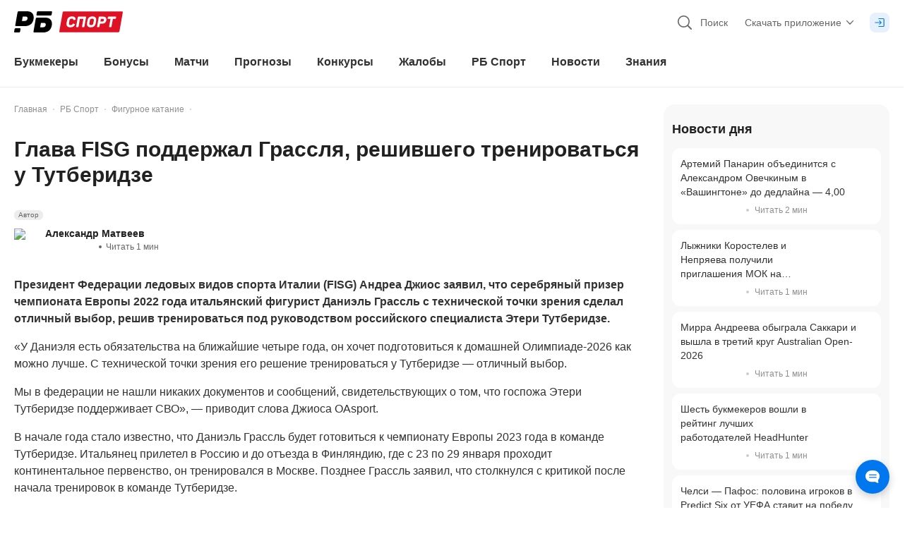

--- FILE ---
content_type: application/javascript; charset=UTF-8
request_url: https://static-r1.prod.bookmaker-ratings.ru/_next/static/chunks/50321.85f0168752927661.js
body_size: 188
content:
"use strict";(self.webpackChunk_N_E=self.webpackChunk_N_E||[]).push([[50321],{50321:(e,l,t)=>{t.r(l),t.d(l,{ColoredLink:()=>b});var r=t(74848),a=t(96540),o=t(94782),i=t(46942),d=t.n(i),n=t(6751),c=t(75353),s=t(89888);let b=e=>{let{data:{variant:l,iconSvg:t,href:i,text:b,icon:u},index:g}=e;return(0,r.jsx)(o.N,{onClick:()=>{(0,n.addDataLayer)((0,c.getDataLayer)({event:s.J.interactionBlock,title_block:b||s.J.notAvailable,position:g+1||0,click_url:i}))},spa:!0,external:!0,textHighlight:!1,href:i,children:(0,r.jsxs)("div",{className:d()("flex h-23 w-32 flex-col rounded-lg border border-solid p-3",{"border-blue-dark-four":"blue"===l,"border-yellow-ten":"yellow"===l,"border-accent-dark-four":"green"===l,"border-violet-dark-five":"violet"===l}),children:[(0,r.jsxs)("div",{className:d()("mb-auto ml-auto mr-0 mt-0 flex h-8 w-8 items-center justify-center rounded-lg",{"bg-opacity-blue-light":"blue"===l,"bg-yellow-eleven":"yellow"===l,"bg-accent-dark-five":"green"===l,"bg-violet-dark-six":"violet"===l}),children:[u&&(0,r.jsx)("div",{className:d()("z-1 h-6 w-6",{"bg-blue-dark-four":"blue"===l,"bg-yellow-ten":"yellow"===l,"bg-accent-dark-four":"green"===l,"bg-violet-dark-five":"violet"===l},u)}),t&&(0,a.cloneElement)(t,{className:d()("z-1 h-5 w-5",{"text-blue-dark-four":"blue"===l,"text-yellow-ten":"yellow"===l,"text-accent-dark-four":"green"===l,"text-violet-dark-five":"violet"===l},u)})]}),(0,r.jsx)("div",{className:"whitespace-pre-wrap text-sm font-bold leading-4 text-gray-500",children:b})]})})}}}]);

--- FILE ---
content_type: application/javascript; charset=UTF-8
request_url: https://static-r1.prod.bookmaker-ratings.ru/_next/static/H6eeo-Ag41qhsKWwi36Gh/_buildManifest.js
body_size: 4132
content:
self.__BUILD_MANIFEST=function(s,e,a,t,c,i,d,n,o,r,p,k,h,g,u,b,f,j,w,l,v,y,m,_,z,x,I,B,F,A,N,D,S,q,E,L,M,T,U,C,H,R,P,G,J,K,O,Q,V,W,X,Y,Z,$,ss,se,sa,st,sc,si,sd,sn,so,sr,sp,sk,sh,sg,su,sb,sf,sj,sw,sl,sv,sy,sm,s_,sz,sx,sI,sB,sF){return{__rewrites:{afterFiles:[{has:f,source:"/tips/event-:id{/}?",destination:"/tips/event-id/:id/"},{has:f,source:"/tips/event-:id{/}?/:mc{/}?",destination:"/tips/event-id/:id/:mc"},{has:f,source:"/tips/tournament-:id{/}?",destination:"/tips/tournament-id/:id/"},{has:f,source:"/tips/:id(today|tomorrow)/:page*{/}?",destination:"/tips/by-date/:id/:page*/"},{has:f,source:"/:page(gambling_licences|forbidden_countries|softwares|supported_currencies|supported_languages|supported_payments|organizations)/:id{/}?",destination:"/bk-with-rating/:page/:id/"}],beforeFiles:[{has:f,source:"//static-r1.prod.bookmaker-ratings.ru//_next/:path+",destination:"/_next/:path+"}],fallback:[]},__routerFilterStatic:{numItems:0,errorRate:1e-4,numBits:0,numHashes:X,bitArray:[]},__routerFilterDynamic:{numItems:0,errorRate:1e-4,numBits:F,numHashes:X,bitArray:[]},"/":[s,d,j,"static/chunks/70418-94f81a5e4eccc7fb.js",e,i,a,t,"static/chunks/50944-32f17c0e51ff60fa.js",Y,n,o,A,w,l,U,"static/chunks/42770-6fd8c46214904ba7.js",Z,C,"static/chunks/23578-16a9da7454e948c3.js",$,"static/chunks/pages/index-6821150aeffd6814.js"],"/_error":[s,e,"static/chunks/pages/_error-68648ba3f44ed4ee.js"],"/add-forecast":[s,d,j,ss,e,"static/chunks/33930-0fa2a5838d6edb24.js","static/chunks/pages/add-forecast-306e35c2692f655f.js"],"/affiliate-review":[s,d,e,i,c,k,h,H,se,"static/chunks/pages/affiliate-review-b59f621e2c29ecf0.js"],"/affiliate-review/[id]":[s,e,i,c,R,se,"static/chunks/pages/affiliate-review/[id]-95358138b2a40816.js"],"/app-reviews":[s,e,v,sa,"static/chunks/pages/app-reviews-2cd8ec3797503843.js"],"/app-reviews/[id]":[s,e,c,n,v,m,"static/chunks/pages/app-reviews/[id]-66c16110258d3e05.js"],"/app-reviews/[id]/[...pid]":[s,e,v,sa,"static/chunks/pages/app-reviews/[id]/[...pid]-989e0930ef8453b5.js"],"/auth":[s,e,"static/chunks/pages/auth-84dd213543a41a6b.js"],"/auth-url":[s,e,"static/chunks/pages/auth-url-f4879aaabb2f443c.js"],"/author/[id]":[s,P,e,a,t,st,sc,"static/chunks/pages/author/[id]-a4e13a3ef68232d9.js"],"/author/[id]/edit":[s,e,a,"static/chunks/pages/author/[id]/edit-572403235e3b1e23.js"],"/author/[id]/statistic":[s,e,a,t,st,sc,"static/chunks/pages/author/[id]/statistic-9c9eac89f67b01a1.js"],"/betting-protocol":[s,e,a,t,c,H,si,"static/chunks/pages/betting-protocol-76b1adad5ff31ceb.js"],"/betting-protocol/[id]":[s,e,i,a,t,c,R,si,"static/chunks/pages/betting-protocol/[id]-3a0c5568eb766f38.js"],"/bk-with-rating/[page]/[id]":[s,d,j,e,i,k,h,w,_,z,G,sd,"static/chunks/pages/bk-with-rating/[page]/[id]-99836cfc05b4e129.js"],"/bonusy-bukmekerov/[id]":[s,e,c,m,"static/chunks/63384-c3c7876f246de5af.js","static/chunks/pages/bonusy-bukmekerov/[id]-25ec68414be6d07b.js"],"/bookmakers-homepage":[s,d,j,e,i,a,n,w,_,J,z,G,sn,"static/chunks/pages/bookmakers-homepage-460833cac001dfc5.js"],"/bookmakers-homepage/feedbacks":[s,d,P,so,e,i,c,Y,n,_,"static/chunks/27806-94c3814d0f3a877a.js",$,"static/chunks/pages/bookmakers-homepage/feedbacks-66131d818695b170.js"],"/bookmakers-homepage/izmeneniya-v-rejtinge":[s,d,j,ss,e,a,c,"static/chunks/78578-c6875ace6cb5fe92.js","static/chunks/49686-06bd5ce7a582fef2.js","static/chunks/79132-249e97254f98d2bd.js",n,K,w,J,N,"static/chunks/pages/bookmakers-homepage/izmeneniya-v-rejtinge-d5a5ee043c398e74.js"],"/bookmakers-homepage/[...pid]":[s,d,j,e,i,a,c,n,w,_,J,z,N,Z,G,"static/chunks/10598-1d24cf62a74fd86c.js",sn,"static/chunks/pages/bookmakers-homepage/[...pid]-48bca6cba726469d.js"],"/contests":[s,"static/chunks/41456-27c9197ccc1a1752.js",e,a,c,n,b,D,"static/chunks/pages/contests-be065d0a0eb027cb.js"],"/contests/liga-prognozistov":[s,sr,e,a,c,o,g,b,D,"static/chunks/pages/contests/liga-prognozistov-42f8dd399fb3bf50.js"],"/contests/personal_data_approval":[s,sr,e,i,a,c,o,g,b,D,"static/chunks/pages/contests/personal_data_approval-71b9769fa264e9e8.js"],"/contests/[id]":[s,P,so,e,a,c,o,g,b,D,x,S,"static/chunks/pages/contests/[id]-6c377ce07a7d9f9b.js"],"/faq":[s,e,i,c,sp,"static/chunks/pages/faq-8b53e1f72169ba09.js"],"/forecast_homepage":[s,sk,e,t,o,A,g,q,I,U,sh,C,"static/chunks/5948-9828667bc9062fa1.js",sg,"static/chunks/pages/forecast_homepage-43a9f6aa556c7094.js"],"/forecast_homepage/statistika-prognozistov":[s,e,i,q,"static/chunks/pages/forecast_homepage/statistika-prognozistov-a96aec1b6659dc13.js"],"/forks-scanners":[s,d,e,i,c,k,h,H,"static/chunks/pages/forks-scanners-046585dcb79b5803.js"],"/forks-scanners/[id]":[s,e,i,c,R,"static/chunks/pages/forks-scanners/[id]-bba4ac0bbc500b39.js"],"/form-test/auth/[auth-variant]/[...id].dev":[s,e,"static/chunks/37883-bbff4c228ff1e7ff.js","static/chunks/pages/form-test/auth/[auth-variant]/[...id].dev-895875184942ff0b.js"],"/form-test/index.dev":[s,e,"static/chunks/pages/form-test/index.dev-6c333aebc2d164ab.js"],"/help-homepage":[s,e,i,sp,"static/chunks/pages/help-homepage-5ab5647c74af0a31.js"],"/knowledge":[s,e,a,t,p,"static/chunks/pages/knowledge-7240097c70eee5f2.js"],"/knowledge/wiki-homepage":[s,e,a,t,p,"static/chunks/pages/knowledge/wiki-homepage-e3b307fa323d572f.js"],"/loto":[s,e,"static/chunks/pages/loto-5028d05af2eb5d06.js"],"/loto/[id]":[s,d,e,a,t,c,k,h,su,"static/chunks/pages/loto/[id]-c98636dfd2aa66f8.js"],"/match":[s,e,sb,sf,"static/chunks/pages/match-4e3294d572ec8393.js"],"/match/[sport]":[s,e,sb,"static/chunks/95779-b6999b43a6804302.js",sf,"static/chunks/pages/match/[sport]-3cf4028f06a086bb.js"],"/match/[sport]/[league]":[s,d,"static/chunks/23531-f52b6d67689772f9.js",e,a,t,k,h,A,l,x,E,"static/chunks/68380-f75803faeb645bec.js",sj,"static/chunks/pages/match/[sport]/[league]-471e7d189284043c.js"],"/match/[sport]/[league]/[event]":[s,d,e,a,t,g,b,l,O,x,E,S,Q,"static/chunks/34320-ea981189ab572f0a.js",sj,"static/chunks/8659-d29144ef0f90e80c.js","static/chunks/pages/match/[sport]/[league]/[event]-1819472e33a5c62c.js"],"/news":[s,e,a,t,B,"static/chunks/pages/news-c7439c79321a0f83.js"],"/news/all":[s,e,a,t,sw,"static/chunks/pages/news/all-317c1a349828b340.js"],"/news/all/[...pid]":[s,e,a,t,sw,"static/chunks/pages/news/all/[...pid]-991672a9a0687dce.js"],"/news/categories/rb-drive":[s,e,a,r,"static/chunks/pages/news/categories/rb-drive-93609335f1fb1e28.js"],"/news/categories/rb-tv":[s,e,a,r,L,B,"static/chunks/pages/news/categories/rb-tv-3548dba00fd5add3.js"],"/news/categories/sportnews":[s,e,a,"static/chunks/pages/news/categories/sportnews-31f96489182745d5.js"],"/news/categories/sportnews/all":[s,e,a,t,r,M,"static/chunks/pages/news/categories/sportnews/all-1b2b21ef167aef31.js"],"/news/categories/sportnews/all/[...pages]":[s,e,a,t,r,M,"static/chunks/pages/news/categories/sportnews/all/[...pages]-e9be69fb139ad5fb.js"],"/news/categories/sportnews/[id]":[s,e,a,t,r,sl,"static/chunks/pages/news/categories/sportnews/[id]-d0c5644e19efcb0e.js"],"/news/categories/sportnews/[id]/all":[s,e,t,L,sv,"static/chunks/pages/news/categories/sportnews/[id]/all-2c1460da15ad1000.js"],"/news/categories/sportnews/[id]/all/[...page]":[s,e,t,L,sv,"static/chunks/pages/news/categories/sportnews/[id]/all/[...page]-b42ffc3cce55d45f.js"],"/news/categories/sportnews/[id]/[sub-category]":[s,e,a,t,r,sy,"static/chunks/pages/news/categories/sportnews/[id]/[sub-category]-4b454ce3a0f9baff.js"],"/news/categories/sportnews/[id]/[...pid]":[s,e,a,t,r,sl,"static/chunks/pages/news/categories/sportnews/[id]/[...pid]-d6e84f0d074374e0.js"],"/news/categories/[id]":[s,e,a,t,r,B,sm,s_,"static/chunks/pages/news/categories/[id]-617734b44fee847d.js"],"/news/categories/[id]/all":[s,e,a,t,r,M,"static/chunks/pages/news/categories/[id]/all-29a1c771a9d5eb03.js"],"/news/categories/[id]/all/[...pages]":[s,e,a,t,r,M,"static/chunks/pages/news/categories/[id]/all/[...pages]-2e79e9e5dd4c600f.js"],"/news/categories/[id]/[...pid]":[s,e,a,t,r,B,sm,s_,"static/chunks/pages/news/categories/[id]/[...pid]-094ae2ceb33506f6.js"],"/news/[id]":[s,e,a,t,c,l,B,"static/chunks/pages/news/[id]-989f8ed9b01fcc40.js"],"/o-nas":[s,e,n,"static/chunks/pages/o-nas-7304b137ce6eb8b9.js"],"/o-nas/all-feedbacks":[s,e,a,c,n,"static/chunks/pages/o-nas/all-feedbacks-2b04719d6f7d26be.js"],"/o-nas/partners":[s,e,"static/chunks/pages/o-nas/partners-ea35fd4af195d552.js"],"/o-nas/[id]":[s,d,e,a,t,c,k,h,n,K,su,"static/chunks/pages/o-nas/[id]-e335a818770e6656.js"],"/review/[id]":[s,e,i,a,c,n,v,m,V,z,N,"static/chunks/16503-24f77ee833bef2f2.js",sz,"static/chunks/pages/review/[id]-d2a59fa8020e77f1.js"],"/review/[id]/all-feedbacks":[s,e,a,c,n,v,m,V,"static/chunks/pages/review/[id]/all-feedbacks-b1873d2292366f0a.js"],"/tag/[id]":[s,e,a,q,L,"static/chunks/97405-1ff521506697218b.js",sy,"static/chunks/pages/tag/[id]-857ebc8d4eb734d0.js"],"/tests/index.dev":[s,e,"static/chunks/pages/tests/index.dev-1d27974c32b3e878.js"],"/tip/sport-types/[id]":[s,d,sk,e,t,c,o,A,g,q,I,U,sh,"static/chunks/82605-39ee598141506aa2.js",sx,C,sg,"static/chunks/pages/tip/sport-types/[id]-ae7abf106bae6cae.js"],"/tip-category/[category]":[s,e,t,o,T,"static/chunks/pages/tip-category/[category]-b05ac4a61761d2cf.js"],"/tip-category/[category]/[...pid]":[s,e,t,o,T,"static/chunks/pages/tip-category/[category]/[...pid]-8075a548ee4b837b.js"],"/tips/by-date/[id]":[s,e,a,t,o,T,sI,"static/chunks/pages/tips/by-date/[id]-c0f78f788c6b9be9.js"],"/tips/by-date/[id]/[...page]":[s,e,a,t,o,T,sI,"static/chunks/pages/tips/by-date/[id]/[...page]-c1afbf517080d52e.js"],"/tips/event-id/[id]":[s,e,a,t,c,o,g,b,I,l,O,x,E,S,Q,sB,"static/chunks/pages/tips/event-id/[id]-7c3c86f5c9a45d10.js"],"/tips/event-id/[id]/[match-center-id]":[s,e,a,t,c,o,g,b,I,l,O,x,E,S,Q,sB,"static/chunks/pages/tips/event-id/[id]/[match-center-id]-7011ef8c188e72ac.js"],"/tips/tournament-id/[id]":[s,e,a,t,c,o,I,sx,"static/chunks/pages/tips/tournament-id/[id]-43780a29e306befd.js"],"/tips/[id]":[s,e,a,c,"static/chunks/pages/tips/[id]-5028f1d98cc200d8.js"],"/vse-totalizatory":[s,d,e,i,k,h,w,_,sF,z,sd,"static/chunks/pages/vse-totalizatory-680736be5e5303ee.js"],"/vse-totalizatory/[id]":[s,e,i,a,c,n,v,m,V,sF,N,sz,"static/chunks/pages/vse-totalizatory/[id]-44355ab7493d960f.js"],"/wiki/[id]":[s,d,e,i,c,k,h,K,"static/chunks/pages/wiki/[id]-bd52f5b723825204.js"],"/wiki-category/bk-voprosy-i-otvety/[id]":[s,e,a,t,p,u,y,"static/chunks/pages/wiki-category/bk-voprosy-i-otvety/[id]-662a0a3db0a80aa1.js"],"/wiki-category/bk-voprosy-i-otvety/[id]/[...pid]":[s,e,a,t,p,u,y,"static/chunks/pages/wiki-category/bk-voprosy-i-otvety/[id]/[...pid]-01d1f0504f1b3fd5.js"],"/wiki-category/textbooks/[id]":[s,e,a,t,p,u,"static/chunks/pages/wiki-category/textbooks/[id]-d7af3ba9b417d313.js"],"/wiki-category/textbooks/[id]/[...pid]":[s,e,a,t,p,u,"static/chunks/pages/wiki-category/textbooks/[id]/[...pid]-1d466bdc84030d18.js"],"/wiki-category/vidy-sporta/[id]":[s,e,a,t,p,u,y,"static/chunks/pages/wiki-category/vidy-sporta/[id]-d911a08d4478a16d.js"],"/wiki-category/vidy-sporta/[id]/[...pid]":[s,e,a,t,p,u,y,"static/chunks/pages/wiki-category/vidy-sporta/[id]/[...pid]-68b56454a7bb7e20.js"],"/wiki-category/[id]":[s,e,a,t,p,u,y,"static/chunks/pages/wiki-category/[id]-9da8f34566a0cc89.js"],"/wiki-category/[id]/[...pid]":[s,e,a,t,p,u,y,"static/chunks/pages/wiki-category/[id]/[...pid]-b7be5309c70dcd00.js"],sortedPages:["/","/_app","/_error","/add-forecast","/affiliate-review","/affiliate-review/[id]","/app-reviews","/app-reviews/[id]","/app-reviews/[id]/[...pid]","/auth","/auth-url","/author/[id]","/author/[id]/edit","/author/[id]/statistic","/betting-protocol","/betting-protocol/[id]","/bk-with-rating/[page]/[id]","/bonusy-bukmekerov/[id]","/bookmakers-homepage","/bookmakers-homepage/feedbacks","/bookmakers-homepage/izmeneniya-v-rejtinge","/bookmakers-homepage/[...pid]","/contests","/contests/liga-prognozistov","/contests/personal_data_approval","/contests/[id]","/faq","/forecast_homepage","/forecast_homepage/statistika-prognozistov","/forks-scanners","/forks-scanners/[id]","/form-test/auth/[auth-variant]/[...id].dev","/form-test/index.dev","/help-homepage","/knowledge","/knowledge/wiki-homepage","/loto","/loto/[id]","/match","/match/[sport]","/match/[sport]/[league]","/match/[sport]/[league]/[event]","/news","/news/all","/news/all/[...pid]","/news/categories/rb-drive","/news/categories/rb-tv","/news/categories/sportnews","/news/categories/sportnews/all","/news/categories/sportnews/all/[...pages]","/news/categories/sportnews/[id]","/news/categories/sportnews/[id]/all","/news/categories/sportnews/[id]/all/[...page]","/news/categories/sportnews/[id]/[sub-category]","/news/categories/sportnews/[id]/[...pid]","/news/categories/[id]","/news/categories/[id]/all","/news/categories/[id]/all/[...pages]","/news/categories/[id]/[...pid]","/news/[id]","/o-nas","/o-nas/all-feedbacks","/o-nas/partners","/o-nas/[id]","/review/[id]","/review/[id]/all-feedbacks","/tag/[id]","/tests/index.dev","/tip/sport-types/[id]","/tip-category/[category]","/tip-category/[category]/[...pid]","/tips/by-date/[id]","/tips/by-date/[id]/[...page]","/tips/event-id/[id]","/tips/event-id/[id]/[match-center-id]","/tips/tournament-id/[id]","/tips/[id]","/vse-totalizatory","/vse-totalizatory/[id]","/wiki/[id]","/wiki-category/bk-voprosy-i-otvety/[id]","/wiki-category/bk-voprosy-i-otvety/[id]/[...pid]","/wiki-category/textbooks/[id]","/wiki-category/textbooks/[id]/[...pid]","/wiki-category/vidy-sporta/[id]","/wiki-category/vidy-sporta/[id]/[...pid]","/wiki-category/[id]","/wiki-category/[id]/[...pid]"]}}("static/chunks/99018-eba5c9546163c80b.js","static/chunks/75610-28909b4c1836ba02.js","static/chunks/7424-1bb74ebccdb99b7f.js","static/chunks/1696-b59f19ec25bef3fb.js","static/chunks/67370-6195b5b2613e4b0a.js","static/chunks/4054-83e382b3f90eb2b9.js","static/chunks/87861-d2ca27ab86b0cf60.js","static/chunks/28078-8c70fd9b12fcbeda.js","static/chunks/2572-6400050d4b115a74.js","static/chunks/78274-d7d8e65b144b5744.js","static/chunks/35736-111a7929fab552e1.js","static/chunks/33919-69296f3b228a1444.js","static/chunks/77896-630799e3f9e80cab.js","static/chunks/7640-5f7a649929b6db4d.js","static/chunks/49116-de0f7cd81556d088.js","static/chunks/95817-564e7768772eaad7.js",void 0,"static/chunks/49785-e95f69e103f066b3.js","static/chunks/76458-693e97e27de25d44.js","static/chunks/8080-827b1d51b06bcb10.js","static/chunks/60887-f7847eb189d66c93.js","static/chunks/46286-279a7dee962f0bd2.js","static/chunks/91776-2fef166ab9505035.js","static/chunks/17370-e402c5fc817dc6d3.js","static/chunks/45243-12d3f45b37f8e4d4.js","static/chunks/32774-f3518823bda332a9.js","static/chunks/40114-23a71452b82eb295.js","static/chunks/89196-838c0ba9233f3aaf.js",0,"static/chunks/94896-6434d332e527040d.js","static/chunks/25798-64dbe5f5c2faa7fa.js","static/chunks/83336-b693f7597d4f653b.js","static/chunks/45099-71a1ed140812b22c.js","static/chunks/69302-e8e1a8980d6f14f9.js","static/chunks/79192-372a659c8178f7f6.js","static/chunks/27081-8d1258ede558135c.js","static/chunks/7487-6aabc4d43346829c.js","static/chunks/53381-c7b1c60348d86f29.js","static/chunks/50429-d94cb4a6572606ab.js","static/chunks/67604-9789e7f55cc1ea31.js","static/chunks/20932-4d3372e11c9893dc.js","static/chunks/98309-deee2e181e1595bb.js","static/chunks/92177-3313c95f38fa2f6e.js","static/chunks/90463-f2f7b0f2ac9f98c8.js","static/chunks/23035-791a13502a26dd65.js","static/chunks/28828-351a0c0cf2bbd862.js","static/chunks/82734-8995b97e219923a8.js","static/chunks/55014-c7a4f03dffd79b32.js","static/chunks/91463-2b3eaa7ca4a02921.js",0,NaN,"static/chunks/65144-512303fb10a26f35.js","static/chunks/75938-c4de994992397019.js","static/chunks/62301-072d335a7a44a237.js","static/chunks/92112-069bad22ee6aef2c.js","static/chunks/97870-731beef3cbb76254.js","static/chunks/33868-0e471a33cb7ec458.js","static/chunks/15560-d52d11e3dfffa610.js","static/chunks/28555-fc2ee5193cd4357b.js","static/chunks/93005-728640e03c2bb9a9.js","static/chunks/40045-d761ac447aa284b6.js","static/chunks/81990-1e3e1381af2ec29a.js","static/chunks/46133-a3ac1ba127f26a83.js","static/chunks/31876-4d74f3bbedf4afd4.js","static/chunks/63963-04e4eec70d994972.js","static/chunks/9558-1f2d9101adccdb82.js","static/chunks/69064-3283ad37e9b29cec.js","static/chunks/79352-45543590be84765b.js","static/chunks/2898-0c62fdb57bff6f03.js","static/chunks/86710-511c1a33dd3cf142.js","static/chunks/29618-761026f19fa37262.js","static/chunks/81541-bdfc8efa8bb9b872.js","static/chunks/65151-f0174827037ecb1b.js","static/chunks/53166-51dfd9b2e50d0d3f.js","static/chunks/4864-cd9d413554c0a047.js","static/chunks/14720-910044fcd100e29b.js","static/chunks/48382-ea19a44019da7380.js","static/chunks/93241-9487ca8b53959c4c.js","static/chunks/44778-338d3ffca9e7aef9.js","static/chunks/52517-47f6c0c7c0c0a6ef.js","static/chunks/24348-86b0c108d7c5917e.js","static/chunks/60547-c4201e56d5baa9da.js","static/chunks/52456-7fabc5ecd196dc23.js"),self.__BUILD_MANIFEST_CB&&self.__BUILD_MANIFEST_CB();

--- FILE ---
content_type: application/javascript; charset=UTF-8
request_url: https://static-r1.prod.bookmaker-ratings.ru/_next/static/chunks/78578-c6875ace6cb5fe92.js
body_size: 3624
content:
"use strict";(self.webpackChunk_N_E=self.webpackChunk_N_E||[]).push([[78578],{52975:(e,r,s)=>{s.d(r,{$:()=>t});var o=s(57063);let t=async e=>{let{data:r,onUploadProgress:s}=e,t=new FormData,l=localStorage.accessToken;Object.keys(r).forEach(e=>{if("file"===e){let s=r[e];t.append(e,s,s.name)}else t.append(e,String(r[e]))});let a={method:"POST",body:t,headers:{Authorization:"Bearer ".concat(l)}};if(s){let e=new XMLHttpRequest;return e.upload.onprogress=s,e.open(a.method,"".concat((0,o.hj)(),"media"),!0),e.setRequestHeader("Authorization","Bearer ".concat(l)),e.send(t),new Promise((r,s)=>{e.onload=()=>{e.status>=200&&e.status<300?r(JSON.parse(e.responseText)):s(e.statusText)},e.onerror=()=>s(e.statusText)})}{let e=await fetch("".concat((0,o.hj)(),"media"),a);if(!e.ok)throw Error("Error: ".concat(e.statusText));return e.json()}}},5851:(e,r,s)=>{s.d(r,{x:()=>t});var o=s(81325);let t=()=>{let e=(0,o.c)();return{errors:{saveErrorRetry:e("forms.errors.saveErrorRetry"),uploadFileError:e("forms.errors.uploadFileError"),incorrectEmail:e("forms.errors.incorrectEmail"),incorrectEmailCyrillic:e("forms.errors.incorrectEmailCyrillic"),incorrectEmailDomen:e("forms.errors.incorrectEmailDomen"),passwordHasNumber:e("forms.errors.passwordHasNumber"),passwordHasUpper:e("forms.errors.passwordHasUpper"),passwordHasLower:e("forms.errors.passwordHasLower"),passwordLength:e("forms.errors.passwordLength"),min0:e("forms.errors.min0"),min2:e("forms.errors.min2"),min3:e("forms.errors.min3"),min4:e("forms.errors.min4"),max2:e("forms.errors.max2"),max3:e("forms.errors.max3"),max4:e("forms.errors.max4"),required:e("forms.errors.required"),code:e("forms.errors.code"),phone:e("forms.errors.phone"),term:e("forms.errors.term"),fill_field:e("forms.errors.fill_field"),fill_id:e("forms.errors.fill_id"),fill_contest:e("forms.errors.fill_contest"),commentName:e("forms.errors.commentName"),incorrectLink:e("forms.errors.incorrectLink"),dot:e("forms.errors.dot"),fillAFeedback:e("forms.errors.fillAFeedback"),leaveAMark:e("forms.errors.leaveAMark"),nameMust:e("forms.errors.nameMust"),lastNameMust:e("forms.errors.lastNameMust"),vote:e("forms.errors.vote"),incorrectUsername:e("forms.errors.incorrectUsername"),rateOffice:e("forms.errors.rateOffice"),error:e("forms.errors.error"),templUnableToUpdate:e("forms.errors.templUnableToUpdate"),passwordConfirm:e("forms.errors.passwordConfirm"),termEmail:e("forms.errors.termEmail"),enterNumber:e("forms.errors.enterNumber"),minToMax:e("forms.errors.minToMax"),authInvalidEmail:e("forms.errors.authInvalidEmail"),authInvalidPhone:e("forms.errors.authInvalidPhone"),regInvalidEmail:e("forms.errors.regInvalidEmail"),regInvalidPhone:e("forms.errors.regInvalidPhone"),policy:e("forms.errors.policy"),incorrectData:e("forms.errors.incorrectData"),minLength:e("forms.errors.minLength")},labels:{comment:e("forms.labels.comment"),comments:e("forms.labels.comments"),yourComment:e("forms.labels.yourComment"),typeText:e("forms.labels.typeText"),yourAnswer:e("forms.labels.yourAnswer"),smsSent:e("forms.labels.smsSent"),name:e("forms.labels.name"),contestMin:e("forms.labels.contestMin"),lastName:e("forms.labels.lastName"),pluralLastName:e("forms.labels.pluralLastName"),typeName:e("forms.labels.typeName"),typeLastName:e("forms.labels.typeLastName"),yourName:e("forms.labels.yourName"),yourLastName:e("forms.labels.yourLastName"),htmlAlmostReady:e("forms.labels.htmlAlmostReady"),email:e("forms.labels.email"),enterEmail:e("forms.labels.enterEmail"),coefficient:e("forms.labels.coefficient"),bet:e("forms.labels.bet"),rationale:e("forms.labels.rationale"),event:e("forms.labels.event"),time:e("forms.labels.time"),idBookmakers:e("forms.labels.idBookmakers")},placeholders:{addComment:e("forms.placeholders.addComment"),addContest:e("forms.placeholders.addContest"),add:e("forms.placeholders.add"),whyMakingBet:e("forms.placeholders.whyMakingBet"),events:e("forms.placeholders.events"),addFeedback:e("forms.placeholders.addFeedback"),date:e("forms.placeholders.date"),timePlaceholders:e("forms.placeholders.timePlaceholders"),search:e("forms.placeholders.search"),dateRange:e("forms.placeholders.dateRange"),selectBookmaker:e("forms.placeholders.selectBookmaker"),enterYourIDBookmaker:e("forms.placeholders.enterYourIDBookmaker"),enterThePhone:e("forms.placeholders.enterThePhone")},buttons:{reset:e("forms.buttons.reset"),viewResults:e("forms.buttons.viewResults"),downloadMore:e("forms.buttons.downloadMore"),delete:e("forms.buttons.delete"),change:e("forms.buttons.change"),add:e("forms.buttons.add")}}}},43907:(e,r,s)=>{s.d(r,{F:()=>l});var o=s(12664),t=s(30455);let l=e=>{let{reviewComment:r,commentName:s}=(0,t.w)(e),l=(0,o.Ik)().shape({name:s({field:e.errors.nameMust,count:15}),lastName:s({field:e.errors.lastNameMust,count:20}),comment:r});return{shortSchema:(0,o.Ik)().shape({comment:(0,o.PZ)(l,"comment")}),fullSchema:l}}},30455:(e,r,s)=>{s.d(r,{w:()=>n});var o=s(327),t=s(12664);let l=/^[0-9]{10}$/,a=/^(([^<>()\[\]\\.,;:\s@"]+(\.[^<>()\[\]\\.,;:\s@"]+)*)|(".+"))@((\[[0-9]{1,3}\.[0-9]{1,3}\.[0-9]{1,3}\.[0-9]{1,3}])|(([a-zA-Z\-0-9]+\.)+[a-zA-Z]{2,}))$/,i=/((https?):\/\/)?(www.)?[a-z0-9]+(\.[a-z]{2,}){1,3}(#?\/?[a-zA-Zа-яА-Я0-9#,_]+)*\/?(\?[a-zA-Z0-9-_]+=[a-zA-Z0-9-%]+&?)?$/,n=e=>{let r=r=>{let{field:s,count:l}=r;return(0,t.Yj)().required(e.errors.fill_field).test("exception",(0,o.G)(e.errors.commentName,s),r=>!!r&&!r.startsWith("-")&&!r.endsWith("-")&&!r.includes("--")&&!r.endsWith(e.errors.dot)).test("spaces",(0,o.G)(e.errors.commentName,s),e=>"string"==typeof e&&!!(null==e?void 0:e.length)&&/^\S+(?: \S+)*$/gm.test(e)).matches(/^[а-яА-ЯёЁa-zA-Z\-]+$/i,(0,o.G)(e.errors.commentName,s)).test("len",(0,o.G)(e.errors.max4,l),e=>!!e&&e.length<l+1)},s=e=>!e||!/[а-яА-ЯёЁ]/.test(e);return{email:(0,t.Yj)().required(e.errors.incorrectEmail).matches(a,e.errors.incorrectEmail).test("no-cyrillic",e.errors.incorrectEmailCyrillic,s),emailReg:(0,t.Yj)().required(e.errors.incorrectEmail).matches(a,e.errors.incorrectEmail).test("no-cyrillic",e.errors.incorrectEmailCyrillic,s).test("domain-exception",e.errors.incorrectEmailDomen,function(e){if(!e)return!1;let r=e.match(/@([a-zA-Z0-9.-]+)$/);if(r){let e=r[1].toLowerCase();if(!e.endsWith(".ru")&&!["vk.com","ya.com","yandex.com"].includes(e))return!1}return!0}),url:(0,t.Yj)().matches(i,{excludeEmptyString:!0,message:e.errors.incorrectLink}),password:(0,t.Yj)().required(e.errors.required).test("password-strength",function(r){let{createError:s,path:t}=this;if(!r)return!0;let l=[],a=!0;return(!r||r.length<8||r.length>64)&&(l.push((0,o.G)(e.errors.passwordLength,8,64)),a=!1),/\d/.test(r)||(l.push(e.errors.passwordHasNumber),a=!1),/[A-ZА-ЯЁ]/.test(r)||(l.push(e.errors.passwordHasUpper),a=!1),/[a-zа-яё]/.test(r)||(l.push(e.errors.passwordHasLower),a=!1),!!a||s({path:t,message:"".concat(l.join(", "))})}),passwordAuth:(0,t.Yj)().required(e.errors.required),passwordConfirm:(0,t.Yj)().oneOf([(0,t.KR)("password")],e.errors.passwordConfirm),code:(0,t.Yj)().required(e.errors.code).test("len",e.errors.code,e=>!!e&&4===e.toString().length),phone:(0,t.Yj)().required((0,o.G)(e.errors.phone,10)).transform(e=>null==e?void 0:e.replace(/[^\d]/g,"")).matches(l,(0,o.G)(e.errors.phone,10)),termOfUse:(0,t.zM)().required(e.errors.term).oneOf([!0],e.errors.term),termOfUseEmail:(0,t.zM)().required(e.errors.termEmail).oneOf([!0],e.errors.termEmail),comment:(0,t.Yj)().trim(e.labels.typeText).required(e.labels.typeText).min(2,(0,o.G)(e.errors.min2,2)),review:(0,t.Yj)().min(60,(0,o.G)(e.errors.min4,60)).required(e.errors.fillAFeedback),rateValue:(0,t.ai)().moreThan(0,e.errors.leaveAMark).required(e.errors.leaveAMark),reviewComment:(0,t.Yj)().required(e.errors.fill_field).min(2,(0,o.G)(e.errors.min2,2)).trim(e.errors.fill_field),reviewLogin:(0,t.Yj)().trim(e.errors.fill_field).strict(!0).required(e.errors.fill_field),reviewComplaint:(0,t.Yj)().trim(e.errors.fill_field).required(e.errors.fill_field),reviewShortQuestion:(0,t.Yj)().trim(e.errors.fill_field).required(e.errors.fill_field).test("len",(0,o.G)(e.errors.max3,120),e=>"string"==typeof e&&!!(null==e?void 0:e.length)&&e.length<120),betFeedbackShort:r=>{let{count:s}=r;return(0,t.Yj)().trim(e.errors.fill_field).required(e.errors.fill_field).test("len",(0,o.G)(e.errors.max3,s),e=>"string"==typeof e&&!!(null==e?void 0:e.length)&&e.length<s)},reviewFullQuestion:(0,t.Yj)().trim(e.errors.fill_field).required(e.errors.fill_field).test("len",e.errors.fill_field,e=>"string"==typeof e&&!!(null==e?void 0:e.length)&&e.length>=40),reviewName:(0,t.Yj)().trim(e.errors.fill_field).strict(!0).required(e.errors.fill_field),reviewDropdown:(0,t.gl)().test("isId",e.errors.fill_field,e=>"object"==typeof e&&(null==e?void 0:e.id)),reviewRate:(0,t.Ik)().shape({bonuses_rating:(0,t.ai)(),coefficients_rating:(0,t.ai)(),convenience_rating:(0,t.ai)(),live_line_rating:(0,t.ai)(),prematch_line_rating:(0,t.ai)(),reliability_rating:(0,t.ai)(),support_rating:(0,t.ai)()}).required(e.errors.rateOffice).test("allMarks",e.errors.rateOffice,e=>{let r=Object.values(e);return r.filter(Boolean).length===r.length}),betFeedback:r=>{let{count:s}=r;return(0,t.Yj)().required(e.errors.fill_field).test("len",(0,o.G)(e.errors.min3,s.toString()),e=>"string"==typeof e&&!!(null==e?void 0:e.length)&&e.length>=s)},bet:r=>{let{min:s,max:l}=r;return(0,t.Yj)().required(e.errors.required).test("len",(0,o.G)(e.errors.minToMax,s,l),e=>"string"==typeof e&&!!(null==e?void 0:e.length)&&e.length>=s&&e.length<l)},betFeedbackMin:r=>{let{count:s}=r;return(0,t.Yj)().required(e.errors.fill_field).test("len",(0,o.G)(e.errors.max3,s.toString()),e=>"string"==typeof e&&!!(null==e?void 0:e.length)&&e.length<=s)},reviewFeedback:(0,t.Yj)().required(e.errors.fill_field).test("len",(0,o.G)(e.errors.min3,"60"),e=>"string"==typeof e&&!!(null==e?void 0:e.length)&&e.length>=60),commentName:r,lastName:e=>{let{field:s,count:o}=e;return(0,t.Yj)().when("isLastNameDisabled",{then:()=>r({field:s,count:o}),is:!1})},commentNameInfo:r=>{let{field:s,count:l}=r;return(0,t.Yj)().required((0,o.G)(e.errors.fill_field,s)).test("exception",(0,o.G)(e.errors.fill_field,s),r=>!!r&&!r.startsWith("-")&&!r.endsWith("-")&&!r.includes("--")&&!r.endsWith(e.errors.dot)).test("spaces",e.errors.fill_field,e=>"string"==typeof e&&!!(null==e?void 0:e.length)&&/^\S+(?: \S+)*$/gm.test(e)).matches(/^[а-яА-ЯёЁa-zA-Z\-]+$/i,(0,o.G)(e.errors.fill_field,s)).test("len",(0,o.G)(e.errors.max4,l),e=>!!e&&e.length<l+1)},bannerPhone:(0,t.Yj)().required((0,o.G)(e.errors.phone,10)).transform(e=>null==e?void 0:e.replace(/[^\d]/g,"")).test("len",(0,o.G)(e.errors.phone,10),e=>!!(null==e?void 0:e.length)&&10===e.length),bonus:(0,t.Yj)().required(e.errors.fill_id),simpleTextField:(0,t.Yj)().required(e.errors.fill_field)}}},62373:(e,r,s)=>{s.d(r,{D:()=>t});var o=s(74848);s(96540);let t=e=>{let{value:r,config:s}=e,t={stroke:"stroke-white",width:30,height:30,strokeWidth:4,radius:50,cx:60,cy:60,defaultStroke:"stroke-opacity-white",...s},l=2*Math.PI*t.radius,a=r/100,i=l*(1-a),n=l*(1+a);return(0,o.jsxs)("svg",{viewBox:"0 0 120 120",width:t.width,height:t.height,className:"-rotate-90",children:[(0,o.jsx)("circle",{cx:t.cx,cy:t.cy,r:t.radius,className:t.stroke,strokeWidth:t.strokeWidth,strokeDasharray:l,strokeDashoffset:i,strokeLinecap:"round",fill:"none"}),(0,o.jsx)("circle",{cx:t.cx,cy:t.cy,r:t.radius,className:t.defaultStroke,strokeWidth:t.strokeWidth,strokeDasharray:l,strokeDashoffset:n,strokeLinecap:"round",fill:"none"})]})}},15147:(e,r,s)=>{s.d(r,{f:()=>f});var o=s(74848),t=s(96540),l=s(46942),a=s.n(l),i=s(49785),n=s(62801),m=s(62967),d=s(63689);let f=(0,t.forwardRef)((e,r)=>{let{errorMessage:s,isBlueError:l,isError:f,className:c,label:u,dark:h=!1,autosize:p,textSize:g,isScroll:b,parentClassname:y,disabled:w,bottomElement:v,hasContent:k,...x}=e,_="string"!=typeof p?(0,i.FH)(p):p,j=(0,t.useRef)(null);return(0,t.useImperativeHandle)(r,()=>j.current,[]),(0,t.useEffect)(()=>{var e;!b&&(null==j?void 0:null===(e=j.current)||void 0===e?void 0:e.style)&&(j.current.style.height="50px",j.current.style.height="".concat(j.current.scrollHeight,"px"))},[_,b]),(0,o.jsxs)(o.Fragment,{children:[(0,o.jsxs)("label",{className:a()("relative flex w-full flex-col justify-start rounded-lg px-4 py-2 outline-0",{"bg-gray-600":h&&!w,"bg-white":!h&&!w,"min-h-27.5":!!u&&(0,d._)(y,"min-h-"),"min-h-14":!u&&(0,d._)(y,"min-h-"),"bg-gray-90":w},y),children:[u&&(0,o.jsx)("div",{className:a()("mb-2 cursor-pointer select-none text-sm leading-snug",{"text-gray-300":!h,"text-gray-200":h}),children:u}),(0,o.jsx)("textarea",{className:a()("peer/textarea w-full min-w-0 resize-none border-none p-0 outline-0","text-md leading-5 m-lg:text-base m-lg:leading-6","scrollbar scrollbar-track-transparent scrollbar-thumb-gray-300 scrollbar-thumb-rounded scrollbar-w-1","[-webkit-appearance:none] [appearance:none] focus:outline-none focus:ring-0",{"placeholder-gray-200":h,"placeholder-gray-300":!h,"bg-gray-90":w,"mb-9":!!v},c),ref:j,disabled:w,style:{WebkitAppearance:"none"},...x}),v||null,(0,o.jsx)("div",{className:a()("pointer-events-none absolute left-0 top-0 z-1 h-full w-full rounded-lg border","transition-colors duration-300",{"border-gray-90":!h,"border-gray-500":h,"peer-focus/textarea:border-blue-500":!f&&k,"border-red-600":f&&!l,"border-blue-500":l})})]}),!!g&&(0,o.jsx)(m.$,{...g,errorMessage:!!s}),!!s&&(0,o.jsx)(n.j,{isBlueError:l,children:s})]})})},12631:e=>{e.exports=JSON.parse('{"BC":"Добавить комментарий"}')}}]);

--- FILE ---
content_type: application/javascript; charset=UTF-8
request_url: https://static-r1.prod.bookmaker-ratings.ru/_next/static/chunks/49785-e95f69e103f066b3.js
body_size: 8187
content:
"use strict";(self.webpackChunk_N_E=self.webpackChunk_N_E||[]).push([[49785],{49785:(e,t,r)=>{r.d(t,{FH:()=>B,Gb:()=>R,Jt:()=>g,Op:()=>k,as:()=>N,hZ:()=>V,mN:()=>ex,xI:()=>M,xW:()=>S});var s=r(96540),a=e=>"checkbox"===e.type,i=e=>e instanceof Date,l=e=>null==e;let u=e=>"object"==typeof e;var n=e=>!l(e)&&!Array.isArray(e)&&u(e)&&!i(e),o=e=>n(e)&&e.target?a(e.target)?e.target.checked:e.target.value:e,d=e=>e.substring(0,e.search(/\.\d+(\.|$)/))||e,f=(e,t)=>e.has(d(t)),c=e=>{let t=e.constructor&&e.constructor.prototype;return n(t)&&t.hasOwnProperty("isPrototypeOf")},y="undefined"!=typeof window&&void 0!==window.HTMLElement&&"undefined"!=typeof document;function m(e){let t;let r=Array.isArray(e),s="undefined"!=typeof FileList&&e instanceof FileList;if(e instanceof Date)t=new Date(e);else if(e instanceof Set)t=new Set(e);else if(!(!(y&&(e instanceof Blob||s))&&(r||n(e))))return e;else if(t=r?[]:{},r||c(e))for(let r in e)e.hasOwnProperty(r)&&(t[r]=m(e[r]));else t=e;return t}var v=e=>Array.isArray(e)?e.filter(Boolean):[],h=e=>void 0===e,g=(e,t,r)=>{if(!t||!n(e))return r;let s=v(t.split(/[,[\].]+?/)).reduce((e,t)=>l(e)?e:e[t],e);return h(s)||s===e?h(e[t])?r:e[t]:s},b=e=>"boolean"==typeof e,p=e=>/^\w*$/.test(e),_=e=>v(e.replace(/["|']|\]/g,"").split(/\.|\[/)),V=(e,t,r)=>{let s=-1,a=p(t)?[t]:_(t),i=a.length,l=i-1;for(;++s<i;){let t=a[s],i=r;if(s!==l){let r=e[t];i=n(r)||Array.isArray(r)?r:isNaN(+a[s+1])?{}:[]}if("__proto__"===t||"constructor"===t||"prototype"===t)return;e[t]=i,e=e[t]}return e};let F={BLUR:"blur",FOCUS_OUT:"focusout",CHANGE:"change"},A={onBlur:"onBlur",onChange:"onChange",onSubmit:"onSubmit",onTouched:"onTouched",all:"all"},w={max:"max",min:"min",maxLength:"maxLength",minLength:"minLength",pattern:"pattern",required:"required",validate:"validate"},x=s.createContext(null),S=()=>s.useContext(x),k=e=>{let{children:t,...r}=e;return s.createElement(x.Provider,{value:r},t)};var D=(e,t,r,s=!0)=>{let a={defaultValues:t._defaultValues};for(let i in e)Object.defineProperty(a,i,{get:()=>(t._proxyFormState[i]!==A.all&&(t._proxyFormState[i]=!s||A.all),r&&(r[i]=!0),e[i])});return a},E=e=>n(e)&&!Object.keys(e).length,O=(e,t,r,s)=>{r(e);let{name:a,...i}=e;return E(i)||Object.keys(i).length>=Object.keys(t).length||Object.keys(i).find(e=>t[e]===(!s||A.all))},C=e=>Array.isArray(e)?e:[e],j=(e,t,r)=>!e||!t||e===t||C(e).some(e=>e&&(r?e===t:e.startsWith(t)||t.startsWith(e)));function L(e){let t=s.useRef(e);t.current=e,s.useEffect(()=>{let r=!e.disabled&&t.current.subject&&t.current.subject.subscribe({next:t.current.next});return()=>{r&&r.unsubscribe()}},[e.disabled])}var T=e=>"string"==typeof e,U=(e,t,r,s,a)=>T(e)?(s&&t.watch.add(e),g(r,e,a)):Array.isArray(e)?e.map(e=>(s&&t.watch.add(e),g(r,e))):(s&&(t.watchAll=!0),r);function B(e){let t=S(),{control:r=t.control,name:a,defaultValue:i,disabled:l,exact:u}=e||{},n=s.useRef(a);n.current=a,L({disabled:l,subject:r._subjects.values,next:e=>{j(n.current,e.name,u)&&d(m(U(n.current,r._names,e.values||r._formValues,!1,i)))}});let[o,d]=s.useState(r._getWatch(a,i));return s.useEffect(()=>r._removeUnmounted()),o}function N(e){let t=S(),{name:r,disabled:a,control:i=t.control,shouldUnregister:l}=e,u=f(i._names.array,r),n=B({control:i,name:r,defaultValue:g(i._formValues,r,g(i._defaultValues,r,e.defaultValue)),exact:!0}),d=function(e){let t=S(),{control:r=t.control,disabled:a,name:i,exact:l}=e||{},[u,n]=s.useState(r._formState),o=s.useRef(!0),d=s.useRef({isDirty:!1,isLoading:!1,dirtyFields:!1,touchedFields:!1,validatingFields:!1,isValidating:!1,isValid:!1,errors:!1}),f=s.useRef(i);return f.current=i,L({disabled:a,next:e=>o.current&&j(f.current,e.name,l)&&O(e,d.current,r._updateFormState)&&n({...r._formState,...e}),subject:r._subjects.state}),s.useEffect(()=>(o.current=!0,d.current.isValid&&r._updateValid(!0),()=>{o.current=!1}),[r]),s.useMemo(()=>D(u,r,d.current,!1),[u,r])}({control:i,name:r,exact:!0}),c=s.useRef(i.register(r,{...e.rules,value:n,...b(e.disabled)?{disabled:e.disabled}:{}})),y=s.useMemo(()=>Object.defineProperties({},{invalid:{enumerable:!0,get:()=>!!g(d.errors,r)},isDirty:{enumerable:!0,get:()=>!!g(d.dirtyFields,r)},isTouched:{enumerable:!0,get:()=>!!g(d.touchedFields,r)},isValidating:{enumerable:!0,get:()=>!!g(d.validatingFields,r)},error:{enumerable:!0,get:()=>g(d.errors,r)}}),[d,r]),v=s.useMemo(()=>({name:r,value:n,...b(a)||d.disabled?{disabled:d.disabled||a}:{},onChange:e=>c.current.onChange({target:{value:o(e),name:r},type:F.CHANGE}),onBlur:()=>c.current.onBlur({target:{value:g(i._formValues,r),name:r},type:F.BLUR}),ref:e=>{let t=g(i._fields,r);t&&e&&(t._f.ref={focus:()=>e.focus(),select:()=>e.select(),setCustomValidity:t=>e.setCustomValidity(t),reportValidity:()=>e.reportValidity()})}}),[r,i._formValues,a,d.disabled,n,i._fields]);return s.useEffect(()=>{let e=i._options.shouldUnregister||l,t=(e,t)=>{let r=g(i._fields,e);r&&r._f&&(r._f.mount=t)};if(t(r,!0),e){let e=m(g(i._options.defaultValues,r));V(i._defaultValues,r,e),h(g(i._formValues,r))&&V(i._formValues,r,e)}return u||i.register(r),()=>{(u?e&&!i._state.action:e)?i.unregister(r):t(r,!1)}},[r,i,u,l]),s.useEffect(()=>{i._updateDisabledField({disabled:a,fields:i._fields,name:r})},[a,r,i]),s.useMemo(()=>({field:v,formState:d,fieldState:y}),[v,d,y])}let M=e=>e.render(N(e));var R=(e,t,r,s,a)=>t?{...r[e],types:{...r[e]&&r[e].types?r[e].types:{},[s]:a||!0}}:{},q=e=>({isOnSubmit:!e||e===A.onSubmit,isOnBlur:e===A.onBlur,isOnChange:e===A.onChange,isOnAll:e===A.all,isOnTouch:e===A.onTouched}),P=(e,t,r)=>!r&&(t.watchAll||t.watch.has(e)||[...t.watch].some(t=>e.startsWith(t)&&/^\.\w+/.test(e.slice(t.length))));let H=(e,t,r,s)=>{for(let a of r||Object.keys(e)){let r=g(e,a);if(r){let{_f:e,...i}=r;if(e){if(e.refs&&e.refs[0]&&t(e.refs[0],a)&&!s||e.ref&&t(e.ref,e.name)&&!s)return!0;if(H(i,t))break}else if(n(i)&&H(i,t))break}}};var I=(e,t,r)=>{let s=C(g(e,r));return V(s,"root",t[r]),V(e,r,s),e},W=e=>"file"===e.type,$=e=>"function"==typeof e,G=e=>{if(!y)return!1;let t=e?e.ownerDocument:0;return e instanceof(t&&t.defaultView?t.defaultView.HTMLElement:HTMLElement)},z=e=>T(e),J=e=>"radio"===e.type,Z=e=>e instanceof RegExp;let K={value:!1,isValid:!1},Q={value:!0,isValid:!0};var X=e=>{if(Array.isArray(e)){if(e.length>1){let t=e.filter(e=>e&&e.checked&&!e.disabled).map(e=>e.value);return{value:t,isValid:!!t.length}}return e[0].checked&&!e[0].disabled?e[0].attributes&&!h(e[0].attributes.value)?h(e[0].value)||""===e[0].value?Q:{value:e[0].value,isValid:!0}:Q:K}return K};let Y={isValid:!1,value:null};var ee=e=>Array.isArray(e)?e.reduce((e,t)=>t&&t.checked&&!t.disabled?{isValid:!0,value:t.value}:e,Y):Y;function et(e,t,r="validate"){if(z(e)||Array.isArray(e)&&e.every(z)||b(e)&&!e)return{type:r,message:z(e)?e:"",ref:t}}var er=e=>n(e)&&!Z(e)?e:{value:e,message:""},es=async(e,t,r,s,i,u)=>{let{ref:o,refs:d,required:f,maxLength:c,minLength:y,min:m,max:v,pattern:p,validate:_,name:V,valueAsNumber:F,mount:A}=e._f,x=g(r,V);if(!A||t.has(V))return{};let S=d?d[0]:o,k=e=>{i&&S.reportValidity&&(S.setCustomValidity(b(e)?"":e||""),S.reportValidity())},D={},O=J(o),C=a(o),j=(F||W(o))&&h(o.value)&&h(x)||G(o)&&""===o.value||""===x||Array.isArray(x)&&!x.length,L=R.bind(null,V,s,D),U=(e,t,r,s=w.maxLength,a=w.minLength)=>{let i=e?t:r;D[V]={type:e?s:a,message:i,ref:o,...L(e?s:a,i)}};if(u?!Array.isArray(x)||!x.length:f&&(!(O||C)&&(j||l(x))||b(x)&&!x||C&&!X(d).isValid||O&&!ee(d).isValid)){let{value:e,message:t}=z(f)?{value:!!f,message:f}:er(f);if(e&&(D[V]={type:w.required,message:t,ref:S,...L(w.required,t)},!s))return k(t),D}if(!j&&(!l(m)||!l(v))){let e,t;let r=er(v),a=er(m);if(l(x)||isNaN(x)){let s=o.valueAsDate||new Date(x),i=e=>new Date(new Date().toDateString()+" "+e),l="time"==o.type,u="week"==o.type;T(r.value)&&x&&(e=l?i(x)>i(r.value):u?x>r.value:s>new Date(r.value)),T(a.value)&&x&&(t=l?i(x)<i(a.value):u?x<a.value:s<new Date(a.value))}else{let s=o.valueAsNumber||(x?+x:x);l(r.value)||(e=s>r.value),l(a.value)||(t=s<a.value)}if((e||t)&&(U(!!e,r.message,a.message,w.max,w.min),!s))return k(D[V].message),D}if((c||y)&&!j&&(T(x)||u&&Array.isArray(x))){let e=er(c),t=er(y),r=!l(e.value)&&x.length>+e.value,a=!l(t.value)&&x.length<+t.value;if((r||a)&&(U(r,e.message,t.message),!s))return k(D[V].message),D}if(p&&!j&&T(x)){let{value:e,message:t}=er(p);if(Z(e)&&!x.match(e)&&(D[V]={type:w.pattern,message:t,ref:o,...L(w.pattern,t)},!s))return k(t),D}if(_){if($(_)){let e=et(await _(x,r),S);if(e&&(D[V]={...e,...L(w.validate,e.message)},!s))return k(e.message),D}else if(n(_)){let e={};for(let t in _){if(!E(e)&&!s)break;let a=et(await _[t](x,r),S,t);a&&(e={...a,...L(t,a.message)},k(a.message),s&&(D[V]=e))}if(!E(e)&&(D[V]={ref:S,...e},!s))return D}}return k(!0),D};function ea(e,t){let r=Array.isArray(t)?t:p(t)?[t]:_(t),s=1===r.length?e:function(e,t){let r=t.slice(0,-1).length,s=0;for(;s<r;)e=h(e)?s++:e[t[s++]];return e}(e,r),a=r.length-1,i=r[a];return s&&delete s[i],0!==a&&(n(s)&&E(s)||Array.isArray(s)&&function(e){for(let t in e)if(e.hasOwnProperty(t)&&!h(e[t]))return!1;return!0}(s))&&ea(e,r.slice(0,-1)),e}var ei=()=>{let e=[];return{get observers(){return e},next:t=>{for(let r of e)r.next&&r.next(t)},subscribe:t=>(e.push(t),{unsubscribe:()=>{e=e.filter(e=>e!==t)}}),unsubscribe:()=>{e=[]}}},el=e=>l(e)||!u(e);function eu(e,t){if(el(e)||el(t))return e===t;if(i(e)&&i(t))return e.getTime()===t.getTime();let r=Object.keys(e),s=Object.keys(t);if(r.length!==s.length)return!1;for(let a of r){let r=e[a];if(!s.includes(a))return!1;if("ref"!==a){let e=t[a];if(i(r)&&i(e)||n(r)&&n(e)||Array.isArray(r)&&Array.isArray(e)?!eu(r,e):r!==e)return!1}}return!0}var en=e=>"select-multiple"===e.type,eo=e=>J(e)||a(e),ed=e=>G(e)&&e.isConnected,ef=e=>{for(let t in e)if($(e[t]))return!0;return!1};function ec(e,t={}){let r=Array.isArray(e);if(n(e)||r)for(let r in e)Array.isArray(e[r])||n(e[r])&&!ef(e[r])?(t[r]=Array.isArray(e[r])?[]:{},ec(e[r],t[r])):l(e[r])||(t[r]=!0);return t}var ey=(e,t)=>(function e(t,r,s){let a=Array.isArray(t);if(n(t)||a)for(let a in t)Array.isArray(t[a])||n(t[a])&&!ef(t[a])?h(r)||el(s[a])?s[a]=Array.isArray(t[a])?ec(t[a],[]):{...ec(t[a])}:e(t[a],l(r)?{}:r[a],s[a]):s[a]=!eu(t[a],r[a]);return s})(e,t,ec(t)),em=(e,{valueAsNumber:t,valueAsDate:r,setValueAs:s})=>h(e)?e:t?""===e?NaN:e?+e:e:r&&T(e)?new Date(e):s?s(e):e;function ev(e){let t=e.ref;return W(t)?t.files:J(t)?ee(e.refs).value:en(t)?[...t.selectedOptions].map(({value:e})=>e):a(t)?X(e.refs).value:em(h(t.value)?e.ref.value:t.value,e)}var eh=(e,t,r,s)=>{let a={};for(let r of e){let e=g(t,r);e&&V(a,r,e._f)}return{criteriaMode:r,names:[...e],fields:a,shouldUseNativeValidation:s}},eg=e=>h(e)?e:Z(e)?e.source:n(e)?Z(e.value)?e.value.source:e.value:e;let eb="AsyncFunction";var ep=e=>!!e&&!!e.validate&&!!($(e.validate)&&e.validate.constructor.name===eb||n(e.validate)&&Object.values(e.validate).find(e=>e.constructor.name===eb)),e_=e=>e.mount&&(e.required||e.min||e.max||e.maxLength||e.minLength||e.pattern||e.validate);function eV(e,t,r){let s=g(e,r);if(s||p(r))return{error:s,name:r};let a=r.split(".");for(;a.length;){let s=a.join("."),i=g(t,s),l=g(e,s);if(i&&!Array.isArray(i)&&r!==s)break;if(l&&l.type)return{name:s,error:l};a.pop()}return{name:r}}var eF=(e,t,r,s,a)=>!a.isOnAll&&(!r&&a.isOnTouch?!(t||e):(r?s.isOnBlur:a.isOnBlur)?!e:(r?!s.isOnChange:!a.isOnChange)||e),eA=(e,t)=>!v(g(e,t)).length&&ea(e,t);let ew={mode:A.onSubmit,reValidateMode:A.onChange,shouldFocusError:!0};function ex(e={}){let t=s.useRef(void 0),r=s.useRef(void 0),[u,d]=s.useState({isDirty:!1,isValidating:!1,isLoading:$(e.defaultValues),isSubmitted:!1,isSubmitting:!1,isSubmitSuccessful:!1,isValid:!1,submitCount:0,dirtyFields:{},touchedFields:{},validatingFields:{},errors:e.errors||{},disabled:e.disabled||!1,defaultValues:$(e.defaultValues)?void 0:e.defaultValues});t.current||(t.current={...function(e={}){let t,r={...ew,...e},s={submitCount:0,isDirty:!1,isLoading:$(r.defaultValues),isValidating:!1,isSubmitted:!1,isSubmitting:!1,isSubmitSuccessful:!1,isValid:!1,touchedFields:{},dirtyFields:{},validatingFields:{},errors:r.errors||{},disabled:r.disabled||!1},u={},d=(n(r.defaultValues)||n(r.values))&&m(r.defaultValues||r.values)||{},c=r.shouldUnregister?{}:m(d),p={action:!1,mount:!1,watch:!1},_={mount:new Set,disabled:new Set,unMount:new Set,array:new Set,watch:new Set},w=0,x={isDirty:!1,dirtyFields:!1,validatingFields:!1,touchedFields:!1,isValidating:!1,isValid:!1,errors:!1},S={values:ei(),array:ei(),state:ei()},k=q(r.mode),D=q(r.reValidateMode),O=r.criteriaMode===A.all,j=e=>t=>{clearTimeout(w),w=setTimeout(e,t)},L=async e=>{if(!r.disabled&&(x.isValid||e)){let e=r.resolver?E((await J()).errors):await K(u,!0);e!==s.isValid&&S.state.next({isValid:e})}},B=(e,t)=>{!r.disabled&&(x.isValidating||x.validatingFields)&&((e||Array.from(_.mount)).forEach(e=>{e&&(t?V(s.validatingFields,e,t):ea(s.validatingFields,e))}),S.state.next({validatingFields:s.validatingFields,isValidating:!E(s.validatingFields)}))},N=(e,t)=>{V(s.errors,e,t),S.state.next({errors:s.errors})},M=(e,t,r,s)=>{let a=g(u,e);if(a){let i=g(c,e,h(r)?g(d,e):r);h(i)||s&&s.defaultChecked||t?V(c,e,t?i:ev(a._f)):Y(e,i),p.mount&&L()}},R=(e,t,a,i,l)=>{let n=!1,o=!1,f={name:e};if(!r.disabled){let r=!!(g(u,e)&&g(u,e)._f&&g(u,e)._f.disabled);if(!a||i){x.isDirty&&(o=s.isDirty,s.isDirty=f.isDirty=Q(),n=o!==f.isDirty);let a=r||eu(g(d,e),t);o=!!(!r&&g(s.dirtyFields,e)),a||r?ea(s.dirtyFields,e):V(s.dirtyFields,e,!0),f.dirtyFields=s.dirtyFields,n=n||x.dirtyFields&&!a!==o}if(a){let t=g(s.touchedFields,e);t||(V(s.touchedFields,e,a),f.touchedFields=s.touchedFields,n=n||x.touchedFields&&t!==a)}n&&l&&S.state.next(f)}return n?f:{}},z=(e,a,i,l)=>{let u=g(s.errors,e),n=x.isValid&&b(a)&&s.isValid!==a;if(r.delayError&&i?(t=j(()=>N(e,i)))(r.delayError):(clearTimeout(w),t=null,i?V(s.errors,e,i):ea(s.errors,e)),(i?!eu(u,i):u)||!E(l)||n){let t={...l,...n&&b(a)?{isValid:a}:{},errors:s.errors,name:e};s={...s,...t},S.state.next(t)}},J=async e=>{B(e,!0);let t=await r.resolver(c,r.context,eh(e||_.mount,u,r.criteriaMode,r.shouldUseNativeValidation));return B(e),t},Z=async e=>{let{errors:t}=await J(e);if(e)for(let r of e){let e=g(t,r);e?V(s.errors,r,e):ea(s.errors,r)}else s.errors=t;return t},K=async(e,t,a={valid:!0})=>{for(let i in e){let l=e[i];if(l){let{_f:e,...u}=l;if(e){let u=_.array.has(e.name),n=l._f&&ep(l._f);n&&x.validatingFields&&B([i],!0);let o=await es(l,_.disabled,c,O,r.shouldUseNativeValidation&&!t,u);if(n&&x.validatingFields&&B([i]),o[e.name]&&(a.valid=!1,t))break;t||(g(o,e.name)?u?I(s.errors,o,e.name):V(s.errors,e.name,o[e.name]):ea(s.errors,e.name))}E(u)||await K(u,t,a)}}return a.valid},Q=(e,t)=>!r.disabled&&(e&&t&&V(c,e,t),!eu(ec(),d)),X=(e,t,r)=>U(e,_,{...p.mount?c:h(t)?d:T(e)?{[e]:t}:t},r,t),Y=(e,t,r={})=>{let s=g(u,e),i=t;if(s){let r=s._f;r&&(r.disabled||V(c,e,em(t,r)),i=G(r.ref)&&l(t)?"":t,en(r.ref)?[...r.ref.options].forEach(e=>e.selected=i.includes(e.value)):r.refs?a(r.ref)?r.refs.length>1?r.refs.forEach(e=>(!e.defaultChecked||!e.disabled)&&(e.checked=Array.isArray(i)?!!i.find(t=>t===e.value):i===e.value)):r.refs[0]&&(r.refs[0].checked=!!i):r.refs.forEach(e=>e.checked=e.value===i):W(r.ref)?r.ref.value="":(r.ref.value=i,r.ref.type||S.values.next({name:e,values:{...c}})))}(r.shouldDirty||r.shouldTouch)&&R(e,i,r.shouldTouch,r.shouldDirty,!0),r.shouldValidate&&ef(e)},ee=(e,t,r)=>{for(let s in t){let a=t[s],l=`${e}.${s}`,o=g(u,l);(_.array.has(e)||n(a)||o&&!o._f)&&!i(a)?ee(l,a,r):Y(l,a,r)}},et=(e,t,r={})=>{let a=g(u,e),i=_.array.has(e),n=m(t);V(c,e,n),i?(S.array.next({name:e,values:{...c}}),(x.isDirty||x.dirtyFields)&&r.shouldDirty&&S.state.next({name:e,dirtyFields:ey(d,c),isDirty:Q(e,n)})):!a||a._f||l(n)?Y(e,n,r):ee(e,n,r),P(e,_)&&S.state.next({...s}),S.values.next({name:p.mount?e:void 0,values:{...c}})},er=async e=>{p.mount=!0;let a=e.target,l=a.name,n=!0,d=g(u,l),f=e=>{n=Number.isNaN(e)||i(e)&&isNaN(e.getTime())||eu(e,g(c,l,e))};if(d){let i,y;let m=a.type?ev(d._f):o(e),v=e.type===F.BLUR||e.type===F.FOCUS_OUT,h=!e_(d._f)&&!r.resolver&&!g(s.errors,l)&&!d._f.deps||eF(v,g(s.touchedFields,l),s.isSubmitted,D,k),b=P(l,_,v);V(c,l,m),v?(d._f.onBlur&&d._f.onBlur(e),t&&t(0)):d._f.onChange&&d._f.onChange(e);let p=R(l,m,v,!1),A=!E(p)||b;if(v||S.values.next({name:l,type:e.type,values:{...c}}),h)return x.isValid&&("onBlur"===r.mode&&v?L():v||L()),A&&S.state.next({name:l,...b?{}:p});if(!v&&b&&S.state.next({...s}),r.resolver){let{errors:e}=await J([l]);if(f(m),n){let t=eV(s.errors,u,l),r=eV(e,u,t.name||l);i=r.error,l=r.name,y=E(e)}}else B([l],!0),i=(await es(d,_.disabled,c,O,r.shouldUseNativeValidation))[l],B([l]),f(m),n&&(i?y=!1:x.isValid&&(y=await K(u,!0)));n&&(d._f.deps&&ef(d._f.deps),z(l,y,i,p))}},el=(e,t)=>{if(g(s.errors,t)&&e.focus)return e.focus(),1},ef=async(e,t={})=>{let a,i;let l=C(e);if(r.resolver){let t=await Z(h(e)?e:l);a=E(t),i=e?!l.some(e=>g(t,e)):a}else e?((i=(await Promise.all(l.map(async e=>{let t=g(u,e);return await K(t&&t._f?{[e]:t}:t)}))).every(Boolean))||s.isValid)&&L():i=a=await K(u);return S.state.next({...!T(e)||x.isValid&&a!==s.isValid?{}:{name:e},...r.resolver||!e?{isValid:a}:{},errors:s.errors}),t.shouldFocus&&!i&&H(u,el,e?l:_.mount),i},ec=e=>{let t={...p.mount?c:d};return h(e)?t:T(e)?g(t,e):e.map(e=>g(t,e))},eb=(e,t)=>({invalid:!!g((t||s).errors,e),isDirty:!!g((t||s).dirtyFields,e),error:g((t||s).errors,e),isValidating:!!g(s.validatingFields,e),isTouched:!!g((t||s).touchedFields,e)}),ex=(e,t,r)=>{let a=(g(u,e,{_f:{}})._f||{}).ref,{ref:i,message:l,type:n,...o}=g(s.errors,e)||{};V(s.errors,e,{...o,...t,ref:a}),S.state.next({name:e,errors:s.errors,isValid:!1}),r&&r.shouldFocus&&a&&a.focus&&a.focus()},eS=(e,t={})=>{for(let a of e?C(e):_.mount)_.mount.delete(a),_.array.delete(a),t.keepValue||(ea(u,a),ea(c,a)),t.keepError||ea(s.errors,a),t.keepDirty||ea(s.dirtyFields,a),t.keepTouched||ea(s.touchedFields,a),t.keepIsValidating||ea(s.validatingFields,a),r.shouldUnregister||t.keepDefaultValue||ea(d,a);S.values.next({values:{...c}}),S.state.next({...s,...t.keepDirty?{isDirty:Q()}:{}}),t.keepIsValid||L()},ek=({disabled:e,name:t,field:r,fields:s})=>{(b(e)&&p.mount||e||_.disabled.has(t))&&(e?_.disabled.add(t):_.disabled.delete(t),R(t,ev(r?r._f:g(s,t)._f),!1,!1,!0))},eD=(e,t={})=>{let s=g(u,e),a=b(t.disabled)||b(r.disabled);return V(u,e,{...s||{},_f:{...s&&s._f?s._f:{ref:{name:e}},name:e,mount:!0,...t}}),_.mount.add(e),s?ek({field:s,disabled:b(t.disabled)?t.disabled:r.disabled,name:e}):M(e,!0,t.value),{...a?{disabled:t.disabled||r.disabled}:{},...r.progressive?{required:!!t.required,min:eg(t.min),max:eg(t.max),minLength:eg(t.minLength),maxLength:eg(t.maxLength),pattern:eg(t.pattern)}:{},name:e,onChange:er,onBlur:er,ref:a=>{if(a){eD(e,t),s=g(u,e);let r=h(a.value)&&a.querySelectorAll&&a.querySelectorAll("input,select,textarea")[0]||a,i=eo(r),l=s._f.refs||[];(i?l.find(e=>e===r):r===s._f.ref)||(V(u,e,{_f:{...s._f,...i?{refs:[...l.filter(ed),r,...Array.isArray(g(d,e))?[{}]:[]],ref:{type:r.type,name:e}}:{ref:r}}}),M(e,!1,void 0,r))}else(s=g(u,e,{}))._f&&(s._f.mount=!1),(r.shouldUnregister||t.shouldUnregister)&&!(f(_.array,e)&&p.action)&&_.unMount.add(e)}}},eE=()=>r.shouldFocusError&&H(u,el,_.mount),eO=(e,t)=>async a=>{let i;a&&(a.preventDefault&&a.preventDefault(),a.persist&&a.persist());let l=m(c);if(_.disabled.size)for(let e of _.disabled)V(l,e,void 0);if(S.state.next({isSubmitting:!0}),r.resolver){let{errors:e,values:t}=await J();s.errors=e,l=t}else await K(u);if(ea(s.errors,"root"),E(s.errors)){S.state.next({errors:{}});try{await e(l,a)}catch(e){i=e}}else t&&await t({...s.errors},a),eE(),setTimeout(eE);if(S.state.next({isSubmitted:!0,isSubmitting:!1,isSubmitSuccessful:E(s.errors)&&!i,submitCount:s.submitCount+1,errors:s.errors}),i)throw i},eC=(e,t={})=>{let a=e?m(e):d,i=m(a),l=E(e),n=l?d:i;if(t.keepDefaultValues||(d=a),!t.keepValues){if(t.keepDirtyValues)for(let e of Array.from(new Set([..._.mount,...Object.keys(ey(d,c))])))g(s.dirtyFields,e)?V(n,e,g(c,e)):et(e,g(n,e));else{if(y&&h(e))for(let e of _.mount){let t=g(u,e);if(t&&t._f){let e=Array.isArray(t._f.refs)?t._f.refs[0]:t._f.ref;if(G(e)){let t=e.closest("form");if(t){t.reset();break}}}}u={}}c=r.shouldUnregister?t.keepDefaultValues?m(d):{}:m(n),S.array.next({values:{...n}}),S.values.next({values:{...n}})}_={mount:t.keepDirtyValues?_.mount:new Set,unMount:new Set,array:new Set,disabled:new Set,watch:new Set,watchAll:!1,focus:""},p.mount=!x.isValid||!!t.keepIsValid||!!t.keepDirtyValues,p.watch=!!r.shouldUnregister,S.state.next({submitCount:t.keepSubmitCount?s.submitCount:0,isDirty:!l&&(t.keepDirty?s.isDirty:!!(t.keepDefaultValues&&!eu(e,d))),isSubmitted:!!t.keepIsSubmitted&&s.isSubmitted,dirtyFields:l?{}:t.keepDirtyValues?t.keepDefaultValues&&c?ey(d,c):s.dirtyFields:t.keepDefaultValues&&e?ey(d,e):t.keepDirty?s.dirtyFields:{},touchedFields:t.keepTouched?s.touchedFields:{},errors:t.keepErrors?s.errors:{},isSubmitSuccessful:!!t.keepIsSubmitSuccessful&&s.isSubmitSuccessful,isSubmitting:!1})},ej=(e,t)=>eC($(e)?e(c):e,t);return{control:{register:eD,unregister:eS,getFieldState:eb,handleSubmit:eO,setError:ex,_executeSchema:J,_getWatch:X,_getDirty:Q,_updateValid:L,_removeUnmounted:()=>{for(let e of _.unMount){let t=g(u,e);t&&(t._f.refs?t._f.refs.every(e=>!ed(e)):!ed(t._f.ref))&&eS(e)}_.unMount=new Set},_updateFieldArray:(e,t=[],a,i,l=!0,n=!0)=>{if(i&&a&&!r.disabled){if(p.action=!0,n&&Array.isArray(g(u,e))){let t=a(g(u,e),i.argA,i.argB);l&&V(u,e,t)}if(n&&Array.isArray(g(s.errors,e))){let t=a(g(s.errors,e),i.argA,i.argB);l&&V(s.errors,e,t),eA(s.errors,e)}if(x.touchedFields&&n&&Array.isArray(g(s.touchedFields,e))){let t=a(g(s.touchedFields,e),i.argA,i.argB);l&&V(s.touchedFields,e,t)}x.dirtyFields&&(s.dirtyFields=ey(d,c)),S.state.next({name:e,isDirty:Q(e,t),dirtyFields:s.dirtyFields,errors:s.errors,isValid:s.isValid})}else V(c,e,t)},_updateDisabledField:ek,_getFieldArray:e=>v(g(p.mount?c:d,e,r.shouldUnregister?g(d,e,[]):[])),_reset:eC,_resetDefaultValues:()=>$(r.defaultValues)&&r.defaultValues().then(e=>{ej(e,r.resetOptions),S.state.next({isLoading:!1})}),_updateFormState:e=>{s={...s,...e}},_disableForm:e=>{b(e)&&(S.state.next({disabled:e}),H(u,(t,r)=>{let s=g(u,r);s&&(t.disabled=s._f.disabled||e,Array.isArray(s._f.refs)&&s._f.refs.forEach(t=>{t.disabled=s._f.disabled||e}))},0,!1))},_subjects:S,_proxyFormState:x,_setErrors:e=>{s.errors=e,S.state.next({errors:s.errors,isValid:!1})},get _fields(){return u},get _formValues(){return c},get _state(){return p},set _state(value){p=value},get _defaultValues(){return d},get _names(){return _},set _names(value){_=value},get _formState(){return s},set _formState(value){s=value},get _options(){return r},set _options(value){r={...r,...value}}},trigger:ef,register:eD,handleSubmit:eO,watch:(e,t)=>$(e)?S.values.subscribe({next:r=>e(X(void 0,t),r)}):X(e,t,!0),setValue:et,getValues:ec,reset:ej,resetField:(e,t={})=>{g(u,e)&&(h(t.defaultValue)?et(e,m(g(d,e))):(et(e,t.defaultValue),V(d,e,m(t.defaultValue))),t.keepTouched||ea(s.touchedFields,e),t.keepDirty||(ea(s.dirtyFields,e),s.isDirty=t.defaultValue?Q(e,m(g(d,e))):Q()),!t.keepError&&(ea(s.errors,e),x.isValid&&L()),S.state.next({...s}))},clearErrors:e=>{e&&C(e).forEach(e=>ea(s.errors,e)),S.state.next({errors:e?s.errors:{}})},unregister:eS,setError:ex,setFocus:(e,t={})=>{let r=g(u,e),s=r&&r._f;if(s){let e=s.refs?s.refs[0]:s.ref;e.focus&&(e.focus(),t.shouldSelect&&$(e.select)&&e.select())}},getFieldState:eb}}(e),formState:u});let c=t.current.control;return c._options=e,L({subject:c._subjects.state,next:e=>{O(e,c._proxyFormState,c._updateFormState,!0)&&d({...c._formState})}}),s.useEffect(()=>c._disableForm(e.disabled),[c,e.disabled]),s.useEffect(()=>{if(c._proxyFormState.isDirty){let e=c._getDirty();e!==u.isDirty&&c._subjects.state.next({isDirty:e})}},[c,u.isDirty]),s.useEffect(()=>{e.values&&!eu(e.values,r.current)?(c._reset(e.values,c._options.resetOptions),r.current=e.values,d(e=>({...e}))):c._resetDefaultValues()},[e.values,c]),s.useEffect(()=>{e.errors&&c._setErrors(e.errors)},[e.errors,c]),s.useEffect(()=>{c._state.mount||(c._updateValid(),c._state.mount=!0),c._state.watch&&(c._state.watch=!1,c._subjects.state.next({...c._formState})),c._removeUnmounted()}),s.useEffect(()=>{e.shouldUnregister&&c._subjects.values.next({values:c._getWatch()})},[e.shouldUnregister,c]),t.current.formState=D(u,c),t.current}}}]);

--- FILE ---
content_type: application/javascript; charset=UTF-8
request_url: https://static-r1.prod.bookmaker-ratings.ru/_next/static/chunks/17558.9b2b6dbe05b64e16.js
body_size: 8631
content:
"use strict";(self.webpackChunk_N_E=self.webpackChunk_N_E||[]).push([[5073,5622,14232,17558,23229,27572,28682,32566,37159,49407,53015,57600],{58982:(e,t,a)=>{a.r(t),a.d(t,{SingleNewsSidebar:()=>p});var l=a(74848);a(96540);var i=a(96561),s=a(35739),n=a(81325),r=a(90057),o=a(18264),d=a(22820),c=a(20938),m=a(46771),u=a(51355),h=a(52397),b=a(2655),v=a(97955),g=a(14953);let x=a.n(g)()(()=>Promise.all([a.e(80847),a.e(41445)]).then(a.bind(a,80847)),{loadableGenerated:{webpack:()=>[80847]}}),p=()=>{var e,t;let{newsData:{top:a}}=(0,s.d)("news/newsData"),g=(0,n.c)();return(0,l.jsx)(i.o,{children:(0,l.jsxs)(h.E,{children:[(null===(e=a.top)||void 0===e?void 0:e.asyncStatus)===b.h.Success&&(0,l.jsx)(u.o,{children:(0,l.jsx)(c.MainNewsOfDay,{spa:!0,show:5,font:"h3",sidebar:!0,title:g("news.main.newsOfDayPlural"),type:"category",data:null===(t=a.top)||void 0===t?void 0:t.data.map(m.i),isLazy:!0})}),(0,l.jsx)(o.DailyRate,{index:2,isLazy:!0}),(0,l.jsx)(u.o,{variant:"indents",children:(0,l.jsx)(d.T,{variant:"tutorial"})}),(0,l.jsx)(u.o,{variant:"indents",children:(0,l.jsx)(r.BookmakerRatingsCard,{isLazy:!0})}),(0,l.jsx)(u.o,{variant:"indents",children:(0,l.jsx)(x,{type:v.a.Sidebar})})]})})}},96561:(e,t,a)=>{a.d(t,{o:()=>u});var l=a(74848),i=a(96540),s=a(46942),n=a.n(s),r=a(93271),o=a(2655),d=a(35739),c=a(81325);let m=[84],u=e=>{let{children:t}=e,[a,s]=(0,i.useState)(!1),[u,h]=(0,i.useState)(0),[b,v]=(0,i.useState)(0),g=i.Children.toArray(t),x=()=>{let e=document;if(e){let t=e.documentElement.clientHeight,a=e.getElementById("content-wrapper"),l=0;a&&(l=a.getBoundingClientRect().height);let i=e.getElementById("subcontainer");i&&(i.style.height="auto");let n=(null==i?void 0:i.getBoundingClientRect().height)||0,r=m.reduce((e,t)=>e+t);n<t&&i&&(i.style.height="".concat(t,"px"));let o=0;if(i)for(let e=0;e<i.children.length;e++)o+=i.children[e].getBoundingClientRect().height;n=o,i&&(i.style.height="".concat(n,"px")),window.pageYOffset>n+r&&m.length<g.length&&i&&(m.push(n),v(r+n-84),h(m.length-1),s(!1)),window.pageYOffset<r&&window.pageYOffset>84&&i&&(m.pop(),v(m.reduce((e,t)=>e+t)-84),h(m.length-1),s(!0));let d=e.getElementById("container");d&&(d.style.height="".concat(o,"px")),l===o?s(!1):s(t+window.pageYOffset>n+r)}};(0,i.useEffect)(()=>{let e=document;return e&&e.addEventListener("scroll",x),()=>{e&&e.removeEventListener("scroll",x)}},[]);let{sendCommentStatus:p}=(0,d.d)("comments/sendCommentStatus"),[k,f]=(0,i.useState)(!1),w=(0,c.c)();return(0,i.useEffect)(()=>{if(p===o.h.Success){f(!0);let e=setTimeout(()=>{f(!1)},3e3);return()=>clearTimeout(e)}},[p]),(0,l.jsx)("div",{id:"container",className:n()("flex flex-col flex-nowrap",{relative:!a,"sticky top-0 max-h-screen":a}),...!a&&{style:{top:"".concat(b,"px")}},children:(0,l.jsxs)("div",{id:"subcontainer",className:n()({"absolute bottom-0 w-full":a||u>0,relative:!(a||u>0)}),children:[k&&(0,l.jsx)("div",{className:"fixed top-1/2 hidden t-lg:block",children:(0,l.jsxs)("div",{className:"flex w-[320px] items-center justify-start rounded-xl bg-gray-600 px-3 py-2 text-sm text-white shadow-smallest-grey",children:[(0,l.jsx)(r.Img,{className:"mr-2 h-6 w-6",src:"/static/icons/color/marker-success.svg"}),w("kit.misc.commentAdd")]})}),g[u]]})})}},9893:(e,t,a)=>{a.d(t,{Ye:()=>i,cB:()=>n,ej:()=>s,xf:()=>l});let l="/static/icons/color/awards.svg",i="/static/icons/color/award-with-text-25.svg",s="https://brawards.org/",n=2025},26980:(e,t,a)=>{a.d(t,{B:()=>c});var l=a(6751),i=a(47344),s=a(76479),n=a(75353),r=a(89888),o=a(43058),d=a(89813);let c=function(e,t){let a=arguments.length>2&&void 0!==arguments[2]?arguments[2]:"bk";if(e){let c=crypto.randomUUID(),m=(0,d.Z)(),u=()=>({click_id:c,used:(0,o.I)(m)?"false":"true"});return(0,l.addDataLayer)((0,n.getDataLayer)({event:r.J.clickOnBkWeb,...u()})),(0,i.G)({id:t||"",baseUrl:s.C,position:e,type:a,options:u()})}return""}},28779:(e,t,a)=>{a.d(t,{d:()=>l});let l=e=>!!e.find(e=>{let{year:t}=e;return t&&2025===t})},49760:(e,t,a)=>{a.d(t,{R:()=>i});var l=a(96540);let i=function(){let e=arguments.length>0&&void 0!==arguments[0]?arguments[0]:.7,t=arguments.length>1&&void 0!==arguments[1]?arguments[1]:3e3,a=(0,l.useRef)(null),[i,s]=(0,l.useState)(!1),[n,r]=(0,l.useState)(!1);return(0,l.useEffect)(()=>{let l=new IntersectionObserver(e=>{let[a]=e;a.isIntersecting&&!n&&(s(!0),r(!0),setTimeout(()=>s(!1),t))},{threshold:e});return a.current&&l.observe(a.current),()=>{a.current&&l.unobserve(a.current)}},[e,t,n]),{ref:a,isVisible:i}}},80729:(e,t,a)=>{a.d(t,{$:()=>i});var l=a(89888);let i=e=>e?null==e?void 0:e.replace(" ₽","_rub"):e||l.J.notAvailable},5073:(e,t,a)=>{a.d(t,{A:()=>l});let l=e=>e.substring(0,50)},76438:(e,t,a)=>{a.d(t,{X:()=>l});let l=function(e){var t;let a=arguments.length>1&&void 0!==arguments[1]?arguments[1]:100,l=arguments.length>2?arguments[2]:void 0;return a>=Number(e)&&!l?e.toString():null===(t=e.toString())||void 0===t?void 0:t.replace(/\B(?=(\d{3})+(?!\d))/g," ")}},47344:(e,t,a)=>{a.d(t,{G:()=>i});var l=a(28106);let i=e=>{let{id:t,baseUrl:a,position:i,type:s,options:n}=e;return(0,l.O)("".concat(a,"/go/w/").concat(s,"/").concat(t,"/").concat(i,"/"),n)}},66828:(e,t,a)=>{a.d(t,{a:()=>s});let l=JSON.parse('{"sG":"млн","kw":"К"}');var i=a(76438);let s=function(e,t){let a=arguments.length>2&&void 0!==arguments[2]?arguments[2]:{million:l.sG,thousand:l.kw},s=arguments.length>3?arguments[3]:void 0,n=t||(null==e?void 0:e.replace(/ /g,"").match(/\D+/g)),r=parseInt(e);if((null==s?void 0:s.min)&&s.min<1e3)throw Error("Range min cannot be less than 1000");if(Number.isNaN(r))return e;let o=e=>{var t;let a=e>=(null!==(t=null==s?void 0:s.min)&&void 0!==t?t:1e4);return(null==s?void 0:s.max)?a&&e<=s.max:a},d=n?" ".concat(n):"";if(r>=1e6&&o(r)){let e=r%1e5,t=(e?r-e:r)/1e6;return"".concat((0,i.X)(t)," ").concat(null==a?void 0:a.million).concat(d)}if(r>=1e4&&o(r)||r>=1e3&&o(r)){let e=r%100,t=(e?r-e:r)/1e3;return"".concat((0,i.X)(t)).concat(null==a?void 0:a.thousand).concat(d)}return"".concat(r).concat(d)}},58001:(e,t,a)=>{a.d(t,{x:()=>l});var l=function(e){return e.top="top_desc_button",e.sidebar="sidebar_button",e.float="float_down_button",e.card="carousel_cardtips_odds",e.schedule="schedule_odds",e.contentBkButton="content_bk_button",e.listBkButton="list_bk_button",e.listBkButtonNoLegal="list_bk_button_nolegal",e.listBkLogo="list_bk_logo",e.previewBkButton="preview_bk_button",e.cardEvent="carousel_cardevent_odds",e.betOdds="bet_odds",e.betButton="bet_button",e.forecastStatistic="carousel_cardstst_odds",e.profileBestOdds="profile_best_odds",e.listBkBestButton="list_bk_best_button",e.eventPollOdds="event_poll_odds",e.contentBetOdds="content_bet_odds",e.contentButton="content_button",e.giftHeader="gift_header",e.betDayButton="bet_day_button",e.betDayOdds="bet_day_odds",e.feedbackBkLogo="feedback_bk_logo",e.cardBonusButton="card_bonus_button",e.contentBkSupport="content_bk_support",e.listRbawardsLogo="list_rbawards_logo",e.listRbawardsButton="list_rbawards_button",e.trend="trend",e.tournamentSchedule="tournament_schedule",e.wisdomOfCrowds="wisdom_of_crowds",e.contestMainButton="contest_main_button",e}({})},90057:(e,t,a)=>{a.r(t),a.d(t,{BookmakerRatingsCard:()=>u});var l=a(74848),i=a(96540),s=a(47817),n=a(2655),r=a(54741),o=a(14953),d=a.n(o),c=a(28682);let m=d()(()=>a.e(37415).then(a.bind(a,37415)).then(e=>e.ImageSkeleton),{loadableGenerated:{webpack:()=>[37415]},ssr:!1}),u=e=>{var t;let{analytics:a,isLazy:o,position:d=s.l.reliable}=e,{ratingCards:{ratingCards:u}}=(0,r.i)("ratingCards"),h=u[s.c.sidebar],b=null==h?void 0:null===(t=h.data)||void 0===t?void 0:t[d],v=(0,i.useMemo)(()=>({...a,block_name:(null==a?void 0:a.block_name)||"",position:0}),[a]);return(null==h?void 0:h.asyncStatus)===n.h.Loading||(null==h?void 0:h.asyncStatus)===n.h.None?(0,l.jsx)(m,{}):(null==h?void 0:h.asyncStatus)===n.h.Success&&(null==b?void 0:b.title)?(0,l.jsx)(c.BookmakerCard,{analytics:v,isLazy:o,isSidebar:!0,variant:d,data:b}):null}},49407:(e,t,a)=>{a.r(t),a.d(t,{ArticleCard:()=>v});var l=a(74848),i=a(96540),s=a(14232),n=a(94782),r=a(94463),o=a(81325),d=a(327),c=a(6751),m=a(46942),u=a.n(m),h=a(75353),b=a(89888);let v=(0,i.memo)(e=>{let{data:{attachment:t,title:a,uri:m,readingTime:v,isExclusive:g,published_at:x,serverDate:p,id:k,author:f,categories:w},spa:_,isLazy:y,isSidebar:j,index:N,titleBlock:B,showImage:S=!0}=e,L=(0,o.c)(),C=(0,i.useMemo)(()=>v?(0,l.jsxs)(l.Fragment,{children:[(0,l.jsx)("div",{className:"mx-2 flex h-1 w-1 items-center rounded bg-gray-200"}),(0,l.jsx)("div",{className:u()("text-gray-300 m-lg:relative m-lg:bottom-0",{"text-sm leading-xs m-lg:text-md m-lg:leading-5":!j,"text-sm leading-xs":j}),children:(0,d.G)(L("kit.misc.readMin"),v)})]}):null,[v,j]);return(0,l.jsxs)("div",{className:u()("relative mb-2 w-full rounded-xl bg-white t-lg:hover:shadow-grey","t-lg:hover:transition-all t-lg:hover:duration-200 t-lg:hover:ease-in-out",{"px-4 pb-4":!j,"px-3 pb-3":j}),children:[g&&(0,l.jsx)("div",{className:"h-full w-fit rounded-b-lg bg-red-100 px-2 py-1 text-sm text-red-600",children:L("kit.misc.exclusive")}),(0,l.jsxs)("div",{className:"flex justify-between pt-3",children:[(0,l.jsxs)("div",{className:"mr-1 flex flex-col justify-between",children:[(0,l.jsx)("div",{className:u()("line-clamp-3 overflow-hidden break-words text-md leading-5",{"m-lg:line-clamp-2 m-lg:text-base m-lg:leading-xl":!j}),children:a}),(0,l.jsxs)("div",{className:u()("mt-3 hidden items-center",{"m-lg:flex":!j}),children:[(0,l.jsx)(s.DateComponent,{className:u()("min-w-full leading-md",{"text-sm":j,"text-md":!j}),textColor:"text-gray-300",timestamp:x,serverDate:p}),C]})]}),S&&(0,l.jsx)("div",{className:"relative mb-2 block m-lg:mb-0",children:(0,l.jsx)(r.p,{className:u()("rounded-lg object-cover",{"h-15 w-20":j,"h-15 w-22.5 m-lg:h-20 m-lg:w-32":!j}),src:t,alt:a,size:j?["200"]:["300"],qualityOption:"width",isLazy:y})}),(0,l.jsx)(n.N,{onClick:()=>{var e,t;j?(0,c.addDataLayer)((0,h.getDataLayer)({event:b.J.news,form_category:b.J.sidebar,title_block:B.substring(0,50),content_id:k||0,label:g?"exclusive":"no_label",position:N+1,type_sport:w.length?null===(e=w[w.length-1])||void 0===e?void 0:e.title:b.J.notAvailable,author_id:f.id||0})):(0,c.addDataLayer)((0,h.getDataLayer)({event:b.J.news,form_category:b.J.cardScrollInfiniti,title_block:B.substring(0,50),content_id:k,position:N,label:g?"exclusive":"no_label",type_sport:w.length?null===(t=w[w.length-1])||void 0===t?void 0:t.title:b.J.notAvailable,author_id:f.id||0}))},className:"absolute left-0 top-0 h-full w-full",spa:_,href:m})]}),(0,l.jsxs)("div",{className:u()("mt-2 flex items-center",{"m-lg:hidden":!j}),children:[(0,l.jsx)(s.DateComponent,{className:"min-w-full leading-sm",textColor:"text-gray-300",timestamp:x,serverDate:p}),C]})]})})},46771:(e,t,a)=>{a.d(t,{i:()=>s});var l=a(40879),i=a(27572);let s=e=>({isExclusive:(0,l._)(e,"is_exclusive",!1),readingTime:(0,l._)(e,"reading_time",0),title:(0,l._)(e,"title",""),attachment:(0,l._)(e,"attachment.full_uri",""),published_at:(0,l._)(e,"published_at",0),serverDate:(0,l._)(e,"serverDate",""),uri:(0,l._)(e,"uri",""),id:(0,l._)(e,"id",0),categories:(0,l._)(e,"categories",[]),author:(0,i.X)(e.author)})},28682:(e,t,a)=>{a.r(t),a.d(t,{BookmakerCard:()=>C});var l=a(74848),i=a(96540),s=a(6751),n=a(80729),r=a(69242),o=a(66828),d=a(76438),c=a(81325),m=a(30090),u=a(58001),h=a(23229),b=a(27194),v=a(26980),g=a(28779),x=a(46942),p=a.n(x),k=a(94782),f=a(93271),w=a(9893),_=a(76479),y=a(75353),j=a(89888),N=a(5622),B=a(11623),S=a(90735);let L=e=>{let{avatars:t,total:a}=e;return(0,l.jsxs)("div",{className:"bkcard-flex",children:[(0,l.jsx)("div",{className:"bkcard-flex",children:t.map((e,t)=>(0,l.jsx)("div",{style:{zIndex:3-t},className:p()("bkcard-avatar-badge",{"-ml-1.5":0!==t}),children:(0,l.jsx)(h.e,{size:16,src:e})},"avatar-wrapper-".concat(t)))}),(0,l.jsx)("p",{className:"bkcard-bonus-val",children:"+".concat(a)})]})},C=(0,i.memo)(e=>{var t;let{data:a,carousel:h,users:x,variant:C,isSidebar:D,isLazy:A,analytics:O}=e,J=(0,c.c)(),{width:I}=(0,m.v)({debounceInMs:300}),E=I<600||h||D,z=(0,i.useCallback)(e=>{e&&window.open((0,v.B)(u.x.listBkBestButton,e),"_blank")},[]),M=(0,i.useCallback)(()=>{setTimeout(()=>(0,s.addDataLayer)((0,y.getDataLayer)({event:j.J.bookmaker,form_category:j.J.listBk,form_action:j.J.watchAll,block_name:(null==O?void 0:O.block_name)||J("kit.misc.noName"),version:C,position:((null==O?void 0:O.position)||0)+1})))},[null==O?void 0:O.block_name,null==O?void 0:O.position,J,C]),R=(0,i.useCallback)((e,t,a)=>{setTimeout(()=>(0,s.addDataLayer)((0,y.getDataLayer)({event:j.J.bookmaker,form_category:j.J.listBk,form_action:j.J.click,block_name:(null==O?void 0:O.block_name)||J("kit.misc.noName"),amount:(0,n.$)(t),bk_id:e,version:C,position:a+1})))},[null==O?void 0:O.block_name,J,C]),F={best:(0,l.jsx)(S.W,{id:B.F.starBm}),"big-odds":(0,l.jsx)(S.W,{id:B.F.starBm}),reliable:(0,l.jsx)(S.W,{id:B.F.starBm}),"user-rating":(0,l.jsx)(S.W,{id:B.F.starBm}),legal:(0,l.jsx)(S.W,{id:B.F.starBm}),"with-bonus":(0,l.jsx)(N.r,{id:N.o.bonus}),"with-apps":(0,l.jsx)(S.W,{id:B.F.cybersport})};return(0,l.jsx)("div",{className:p()("pt-1",{"mr-2 m-lg:mr-3":h}),children:(0,l.jsxs)("div",{className:p()("bkcard-wrap",{"min-w-72 t-lg:min-w-75":h,"w-full":!h,"bg-gray-80":D,"shadow-gray-300":!D}),children:[(0,l.jsx)("div",{className:p()("bkcard-icon-block",{"bkcard-icon-border":!D}),children:(0,i.cloneElement)(F[C],{className:"bkcard-icon-main"})}),(0,l.jsxs)("div",{className:"mb-4 mt-8 px-5",children:[(0,l.jsx)("div",{className:"bkcard-title",children:a.title}),(0,l.jsx)("div",{className:"bkcard-text",children:a.text})]}),!!a.bk.length&&a.bk.map((e,t)=>{var a,i;return(0,l.jsxs)("div",{className:p()("bkcard-row",{"mb-2":2!==t,"bg-gray-80":!D,"bg-white":D}),children:[(0,l.jsxs)("div",{className:"bkcard-flex",children:[(0,l.jsxs)("div",{className:"bkcard-flex",children:[(0,l.jsx)("div",{className:p()("bkcard-idx-badge",{"bg-white":!D,"bg-gray-80":D}),children:t+1}),(0,l.jsxs)("div",{className:"bkcard-logo-col",children:[(0,l.jsx)(f.Img,{className:"bkcard-img-logo",isLazy:A,src:(0,r.w)({url:(null==e?void 0:e.logo_for_white_bg)||"",width:"60"})}),(null==e?void 0:e.bonus)&&E&&!x&&(0,l.jsxs)("div",{className:"bkcard-flex",children:[(0,l.jsx)(N.r,{id:N.o.bonus,className:"bkcard-bonus-icon"}),(0,l.jsx)("div",{className:"bkcard-bonus-val",children:(0,o.a)((null==e?void 0:null===(a=e.bonus)||void 0===a?void 0:a.size_text)||"0 ₽")})]}),!!x&&E&&(0,l.jsx)(L,{avatars:x[t].avatars,total:x[t].total})]})]}),(null==e?void 0:e.bonus)&&!E&&!x&&(0,l.jsxs)("div",{className:"bkcard-flex",children:[(0,l.jsx)(N.r,{id:N.o.bonus,className:"bkcard-bonus-icon"}),(0,l.jsx)("div",{className:"bkcard-bonus-val",children:(0,d.X)(null==e?void 0:null===(i=e.bonus)||void 0===i?void 0:i.size_text)||"-"})]})]}),(0,l.jsx)("div",{className:"min-w-4 t-lg:min-w-8",children:(0,g.d)(e.rb_awards||[])&&(0,l.jsx)(f.Img,{isLazy:!!A,className:"bkcard-award-img",src:w.xf})}),(0,l.jsxs)("div",{className:"bkcard-flex",children:[(0,l.jsx)(b.$,{onClick:()=>{var a;return R(e.id,null===(a=e.bonus)||void 0===a?void 0:a.size_text,t)},className:p()(D?"bkcard-btn-review-sb":"bkcard-btn-review"),variant:"grey",href:null==e?void 0:e.uri,spa:!0,children:J("kit.misc.review")}),(0,l.jsx)(b.$,{className:"bkcard-btn-site",variant:"accent",onClick:()=>z(e.id),children:J("kit.misc.site")})]})]},"recommendedBookmakerCard-".concat(e.id).concat(D?"-sidebar":""))}),(0,l.jsx)(k.N,{className:"bkcard-link-all",href:null===(t=(null==a?void 0:a.uri)||"")||void 0===t?void 0:t.replace(_.C,""),spa:!0,onClick:M,children:J("kit.misc.viewAllMisc")})]})})})},27572:(e,t,a)=>{a.d(t,{X:()=>i});var l=a(40879);let i=e=>({uri:(0,l._)(e,"uri",""),id:(0,l._)(e,"id",0),label:(0,l._)(e,"label",""),avatar:(0,l._)(e,"avatar.thumbnail_uri",""),initials:(0,l._)(e,"initials",""),lastName:(0,l._)(e,"last_name",""),firstName:(0,l._)(e,"first_name",""),position:(0,l._)(e,"position","")})},37159:(e,t,a)=>{a.d(t,{b:()=>c});var l=a(74848);a(96540);var i=a(27194),s=a(81325),n=a(46942),r=a.n(n),o=a(63689),d=a(76864);let c=e=>{let{href:t,onClick:a,spa:n,text:c,variant:m="grey",className:u,...h}=e,b=(0,s.c)(),v=r()({"h-7":(0,o._)(u,"h-"),"min-w-17.5 m-lg:min-w-27.5":(0,o._)(u,"min-w-"),"max-w-23.5 m-lg:max-w-27.5":(0,o._)(u,"max-w-"),"ml-3 t-lg:ml-5":(0,o._)(u,(0,d.R)("margin")),"text-gray-700 text-sm":(0,o._)(u,"text-"),"font-bold":(0,o._)(u,"font-"),"whitespace-no-wrap":(0,o._)(u,"whitespace-"),"rounded-lg":(0,o._)(u,"rounded-")},u);return(0,l.jsx)(i.$,{className:v,variant:m,spa:n,href:t,onClick:a,...h,children:null!=c?c:(0,l.jsxs)(l.Fragment,{children:[(0,l.jsx)("div",{className:"hidden whitespace-nowrap t-lg:block",children:b("kit.misc.viewAllMisc")}),(0,l.jsx)("div",{className:"block t-lg:hidden",children:b("kit.misc.viewAllShort")})]})})}},14232:(e,t,a)=>{a.r(t),a.d(t,{DateComponent:()=>h});var l=a(74848),i=a(96540),s=a(96414),n=a(46942),r=a.n(n),o=a(63689),d=a(32246),c=a(33002),m=a(11623),u=a(90735);let h=(0,i.memo)(e=>{let{timestamp:t,serverDate:n,updatedAt:h,className:b,textColor:v,startData:g,filters:x,dateRange:p,hideWordUpdate:k}=e,[f,w]=(0,i.useState)(""),_=(0,c.c3)(),y={january:_("kit.months.plural.january"),february:_("kit.months.plural.february"),march:_("kit.months.plural.march"),april:_("kit.months.plural.april"),may:_("kit.months.plural.may"),june:_("kit.months.plural.june"),july:_("kit.months.plural.july"),august:_("kit.months.plural.august"),september:_("kit.months.plural.september"),october:_("kit.months.plural.october"),november:_("kit.months.plural.november"),december:_("kit.months.plural.december")},j=!!(h&&h>t),N=h&&h>t?h:t,B=(0,d.formatWithLocale)(1e3*N,"yyyy-MM-dd HH:mm");return(0,i.useEffect)(()=>{(async()=>{p?w(await a.e(26562).then(a.bind(a,26562)).then(e=>e.getDateRange({templates:s.ZW,...p},{...s.q9,monthForm:y,...x}))):w(await a.e(77166).then(a.bind(a,77166)).then(e=>e.getCurrentDateFormat(N,{...s.q9,...x})))})()},[p,x,_,N]),(0,l.jsxs)("div",{className:"flex items-center",children:[g&&(0,l.jsx)(u.W,{id:m.F.whistle,className:r()("h-4 w-4",{"mr-1.5":!!p,"text-gray-400":!v},v)}),(0,l.jsxs)("div",{className:r()({"text-gray-400":!v,"text-sm":(0,o._)(b,"text-"),"min-w-18.5":(0,o._)(b,"min-w-")},v,b),children:[!k&&h&&h>t?"".concat(_("kit.misc.updated"),": "):"",j?(0,l.jsx)("time",{suppressHydrationWarning:!0,dateTime:B,className:r()({invisible:!f}),children:f||n}):f?(0,l.jsx)("span",{suppressHydrationWarning:!0,children:f}):(0,l.jsx)("span",{suppressHydrationWarning:!0,className:"invisible",children:n})]})]})})},22820:(e,t,a)=>{a.d(t,{T:()=>g});var l=a(74848),i=a(96540),s=a(94782),n=a(81325),r=a(46942),o=a.n(r),d=a(6751),c=a(5073),m=a(75353),u=a(89888),h=a(11623),b=a(90735),v=a(89484);let g=(0,i.memo)(e=>{let{noMb:t,variant:a}=e,r=(0,v.Sj)(e=>e.isMouseMovedOrScrolled),g=(0,n.c)(),x=(0,i.useMemo)(()=>({bonuses:{title:g("components.firstBetSteps.firstBet"),readAllLink:"/knowledge/wiki-homepage/",links:[{id:327140,title:g("components.firstBetSteps.bonusesFirst"),href:"/wiki/bonusy-bukmekerov/"},{title:g("components.firstBetSteps.beatBookmakers"),href:"/wiki/kak-obygrat-bukmekera/",id:3491934},{title:g("components.firstBetSteps.start"),href:"/wiki/kak-nachat-delat-stavki-na-sport-poshagovaya-instruktsiya-dlya-nachinayushhih/",id:2903339}]},news:{title:g("components.firstBetSteps.firstBet"),readAllLink:"/knowledge/wiki-homepage/?utm_source=ab_test_news",links:[{title:g("components.firstBetSteps.register"),href:"/wiki/kak-zaregistrirovat-sya-u-bukmekera-v-rossii-instruktsiya/?utm_source=ab_test_news",id:2669633},{title:g("components.firstBetSteps.checklist"),href:"/wiki/chek-list-dlya-stavok-na-futbol/?utm_source=ab_test_news",id:3873687},{title:g("components.firstBetSteps.start"),href:"/wiki/kak-nachat-delat-stavki-na-sport-poshagovaya-instruktsiya-dlya-nachinayushhih/?utm_source=ab_test_news",id:2903339}]},tutorial:{title:g("components.firstBetSteps.firstBet"),readAllLink:"/knowledge/wiki-homepage/",links:[{title:g("components.firstBetSteps.register"),href:"/wiki/registratsiya-v-bk/",id:405134},{title:g("components.firstBetSteps.beatBookmakers"),href:"/wiki/kak-obygrat-bukmekera/",id:3491934},{title:g("components.firstBetSteps.start"),href:"/wiki/kak-nachat-delat-stavki-na-sport-poshagovaya-instruktsiya-dlya-nachinayushhih/",id:2903339}]}}),[g]);return(0,l.jsxs)("div",{className:o()("relative h-auto w-full rounded-2xl bg-gray-80 px-3 pb-4 pt-6",{"mb-4":!t}),children:[(0,l.jsx)(b.W,{id:h.F.bookmarkFill,className:o()("absolute right-6 top-0 h-4.5 w-4.5 text-p-knowledge",{block:r,hidden:!r})}),(0,l.jsx)("div",{className:"mb-4 text-xl font-bold leading-xl text-gray-700",children:x[a].title}),x[a].links.map((e,t)=>(0,l.jsxs)(s.N,{onClick:()=>{(0,d.addDataLayer)((0,m.getDataLayer)({event:u.J.interaction,form_action:u.J.click,form_category:u.J.filterList,title_block:(0,c.A)(e.title),version:null==e?void 0:e.id,position:t+1}))},className:o()("flex items-center justify-between rounded-xl bg-white p-3 hover:shadow-gray-300",{"mb-2":x[a].links.length!==t+1}),href:e.href,textHighlight:!1,spa:!0,children:[(0,l.jsx)("div",{className:"leading-md text-gray-700",children:e.title}),(0,l.jsx)(b.W,{id:h.F.arrowLink,className:"ml-2.5 block h-3 w-3 min-w-3 text-blue-500"})]},"bet-step-".concat(t))),(0,l.jsx)("div",{className:"mt-3 flex justify-center",children:(0,l.jsx)(s.N,{onClick:()=>{(0,d.addDataLayer)((0,m.getDataLayer)({event:u.J.interaction,form_action:u.J.watchAll,form_category:u.J.filterList,title_block:(0,c.A)(g("kit.misc.viewAllMisc")),version:102569}))},className:"leading-5",href:x[a].readAllLink,spa:!0,children:g("kit.misc.viewAllMisc")})})]})})},48278:(e,t,a)=>{a.d(t,{I:()=>o});var l=a(74848);a(96540);var i=a(78003),s=a(46942),n=a.n(s),r=a(5622);let o=e=>{let{bonusSize:t,dailyBet:a,tournament:s,icon:o,onClick:d}=e,c=(null==t?void 0:t.replace(i.R," "))||"",m=(0,l.jsx)(r.r,{id:r.o.bonus,className:"h-4 w-4 text-white"});return(0,l.jsxs)("div",{onClick:e=>null==d?void 0:d(e),className:n()("h-full w-27 border-l border-dashed border-l-white bg-opacity-black-three","flex items-center justify-center overflow-hidden font-bold text-white","rounded-br rounded-tr leading-normal","after:absolute after:-right-[0.3125rem] after:h-2.5 after:w-2.5 after:bg-white","after:top-1/2 after:-translate-y-1/2 after:rounded-full",{"m-lg:absolute m-lg:right-0 m-lg:top-0 m-lg:w-35.5":!s,"ml-auto text-md t-lg:relative t-lg:ml-auto t-lg:w-27":!!a,"text-sm":!a}),children:[(0,l.jsx)("div",{className:"mr-2",children:o||m}),c||""]})}},5622:(e,t,a)=>{a.d(t,{o:()=>i,r:()=>s});var l=a(74848);a(96540);var i=function(e){return e.bonus="bonus",e.ios="ios",e.android="android",e.phone="phone",e.search="search",e}({});let s=e=>{let{className:t,id:a,isReference:i,as:s,...n}=e,r=i?a:void 0;return(0,l.jsx)(s||"svg",{className:t,width:"100%",height:"100%",role:"img",id:r,"data-icon":a,...n,children:(0,l.jsx)("use",{href:"#"+a})})};s.displayName="SpriteIcon"},20938:(e,t,a)=>{a.r(t),a.d(t,{MainNewsOfDay:()=>h});var l=a(74848);a(96540);var i=a(49407),s=a(37159),n=a(94782),r=a(20901),o=a(81325),d=a(6751),c=a(5073),m=a(75353),u=a(89888);let h=e=>{let{spa:t,viewAllLink:a,font:h,title:b,isLazy:v,titleDataLayer:g,type:x="main",data:p,show:k=10,sidebar:f}=e,w=(0,o.c)(),_=!!(null==p?void 0:p.length)&&p.map((e,t)=>t+1<=k&&(0,l.jsx)(i.ArticleCard,{titleBlock:"string"==typeof b?b:w("news.main.mainNewsOfDay"),index:t,isSidebar:!0,spa:!0,isLazy:v||!(t<4),data:e,showImage:t%2==1},"pagination-".concat(e.id,"-").concat(t))),y=()=>{(0,d.addDataLayer)((0,m.getDataLayer)({event:u.J.interaction,form_category:u.J.filterTag,title_block:(0,c.A)("string"==typeof b?b:g||w("news.main.mainNewsOfDay")),version:(0,c.A)(w("kit.misc.viewAllMisc"))}))};return(null==p?void 0:p.length)?(0,l.jsxs)("div",{children:[(0,l.jsxs)("div",{className:"mb-4 flex items-center justify-between",children:["string"==typeof b?(0,l.jsx)(r.t,{font:h||"h1",children:b||w("news.main.mainNewsOfDay")}):b,"main"!==x&&f&&a&&(0,l.jsx)(s.b,{onClick:()=>y(),href:a,spa:t}),(0,l.jsx)("div",{className:"w-auto t-lg:hidden",children:(0,l.jsx)(n.N,{onClick:()=>y(),spa:t,className:"text-base",href:a||"/",children:w("kit.misc.viewAllShort")})}),!f&&(0,l.jsx)("div",{className:"hidden w-auto t-md:block",children:(0,l.jsx)(n.N,{onClick:()=>y(),spa:t,className:"text-base",href:a||"/",children:w("kit.misc.viewAllMisc")})})]}),_]}):null}},5318:(e,t,a)=>{a.d(t,{D:()=>h});var l=a(74848);a(96540);var i=a(46942),s=a.n(i),n=a(93271),r=a(63689),o=a(76864),d=a(79363),c=a(69242),m=a(49760),u=a(81325);let h=e=>{var t;let{onClick:a,odds:i,isLazy:h,logo:b,miniLogo:v,bet:g,className:x,logoClassName:p,trend:k,showNoOdds:f,isEventCard:w,isMax:_,size:y="small"}=e,j={pr:{small:"pr-2",medium:"pr-2.5",large:"pr-3"},pl:{small:"pl-2",medium:"pl-2.5",large:"pl-3"},m:{small:"m-1.5",medium:"m-2",large:"mx-3 my-2"},plOdds:{small:g?k?w?"pl-0":"m-md:pl-3":"pl-3":"pl-2",medium:g?"pl-3":"pl-2.5",large:g?"pl-4":"pl-3"}},N={isLazy:h},{ref:B,isVisible:S}=(0,m.R)(),L=(0,u.c)();return(0,l.jsxs)("div",{ref:B,className:s()("relative cursor-pointer items-center justify-between rounded-lg transition-all duration-300",{"border border-white":(0,r._)(x,"border"),flex:(0,r._)(x,(0,o.R)("display")),"w-max":(0,r._)(x,"w-"),"h-8":"small"===y&&(0,r._)(x,"h-"),"h-9":"medium"===y&&(0,r._)(x,"h-"),"h-10":"large"===y&&(0,r._)(x,"h-"),"border-x-[0.5px] border-b border-t-2 border-t-green-500":S&&1===k,"border-x-[0.5px] border-b-2 border-t border-solid border-b-red-600":S&&-1===k,"shadow-gray-200 hover:shadow-gray-300 active:shadow-gray-100":(0,r._)(x,"shadow-")||(0,r._)(x,"border"),"bg-white":(0,r._)(x,"bg-"),"text-blue-500":(0,d.P)(x)},x),onClick:a,children:[g?(0,l.jsx)("div",{className:s()("text-md font-bold leading-4",j.pl[y]),children:null===(t=String(g))||void 0===t?void 0:t.replace("П","")}):null,(0,l.jsx)("div",{className:s()("flex items-center",{"mx-auto":!g,"ml-auto":!!g},j.pr[y],j.plOdds[y]),children:(0,l.jsxs)("div",{className:"flex items-center",children:[_&&(0,l.jsx)("div",{className:"mr-3 text-md font-bold leading-4 text-blue-500",children:L("kit.misc.max")}),(0,l.jsx)("div",{className:"text-md font-bold leading-4 text-gray-700",children:f?"-":(i||0).toFixed(2)})]})}),b||v?(0,l.jsxs)("div",{className:"flex h-full items-center rounded-lg shadow-gray-200",children:[b?(0,l.jsx)(n.Img,{className:s()("w-13 object-contain",j.m[y],{"hidden m-lg:block":!!v}),isLazy:h,src:(0,c.w)({...N,url:b})}):null,v||!b?(0,l.jsx)(n.Img,{className:s()("w-5 object-contain",j.m[y],{"m-lg:hidden":!!b},p),isLazy:h,src:(0,c.w)({...N,url:v})}):null]}):null]})}},23229:(e,t,a)=>{a.d(t,{e:()=>h});var l=a(74848),i=a(96540),s=a(69242),n=a(63689),r=a(76864),o=a(79363),d=a(93271),c=a(46942),m=a.n(c),u=a(76479);let h=e=>{let{src:t,p:a,className:c,isOutline:h,alt:b,size:v,altClassName:g,isVideo:x,isLazy:p,videoIconSize:k,width:f,onClick:w,imgAlt:_,...y}=e,[j,N]=(0,i.useState)(!0),B=null==c?void 0:c.includes("w-"),S="".concat(v+(h&&a?4*parseInt(a):0),"px"),L=t;return(null==t?void 0:t.length)&&t.includes(u.C)&&(L=(0,s.w)({url:t,width:"".concat(f||120)})),(0,l.jsxs)("div",{className:m()("avatar-root",{"avatar-outline":h},c),style:B?void 0:{width:S,height:S,minWidth:S,minHeight:S},onClick:w,...y,children:[j&&(null==t?void 0:t.length)?(0,l.jsx)(d.Img,{className:"avatar-img",width:"".concat(v,"px"),height:"".concat(v,"px"),src:L||"",isLazy:p,alt:_,onError:()=>N(!1)}):(0,l.jsx)("div",{className:m()({"w-full":(0,n._)(g,"w-"),"h-full":(0,n._)(g,"h-"),"rounded-full":(0,n._)(g,"rounded-"),"avatar-alt-flex":(0,n._)(g,(0,r.R)("display")),"text-md":(0,n._)(g,"text-"),"bg-blue-500":(0,n._)(g,"bg-"),"text-white":(0,o.P)(g)},g),children:b||""}),x&&(0,l.jsx)("div",{className:"avatar-video",style:{width:k||"calc(18px * ".concat("number"==typeof v?v:18," / 40)"),height:k||"calc(18px * ".concat("number"==typeof v?v:18," / 40)")}})]})}},20901:(e,t,a)=>{a.d(t,{t:()=>o});var l=a(96540),i=a(46942),s=a.n(i),n=a(63689);let r={h1:"text-h1 leading-3xl",h2:"text-h2 leading-xl",h3:"text-h3 leading-lg",h4:"text-h4 leading-md",h5:"text-h5 leading-sm",h6:"text-h6 leading-xs"},o=e=>{let{children:t,font:a,as:i="div",...o}=e;return(0,l.createElement)(i,{...o,className:s()(a?r[a]:"",{"text-gray-700":(0,n._)(o.className,"text-"),"font-bold":(0,n._)(o.className,"font-")},o.className)},t)}},52397:(e,t,a)=>{a.d(t,{E:()=>r});var l=a(74848);a(96540);var i=a(46942),s=a.n(i),n=a(63689);let r=e=>{let{children:t,className:a}=e,i=s()({"pt-6":(0,n._)(a,"pt-"),"pb-8":(0,n._)(a,"pb-")},a);return(0,l.jsx)("div",{"data-name":"sidebar-wrapper",className:i,children:t})}}}]);

--- FILE ---
content_type: application/javascript; charset=UTF-8
request_url: https://static-r1.prod.bookmaker-ratings.ru/_next/static/chunks/69114.56ad7bc77c149bd5.js
body_size: 116
content:
"use strict";(self.webpackChunk_N_E=self.webpackChunk_N_E||[]).push([[69114],{69114:(e,l,i)=>{i.r(l),i.d(l,{Youtube:()=>t});var s=i(74848);i(96540);let t=e=>{let{className:l,sprite:i=!1,id:t="youtube",isReference:d,as:o,...u}=e,C=o||"svg",a=d?t:void 0;return i?(0,s.jsx)(C,{className:l,...u,width:"100%",height:"100%",role:"img",id:a,"data-icon":t,children:(0,s.jsx)("use",{href:"#"+t})}):(0,s.jsx)(C,{width:"100%",height:"100%",viewBox:"0 0 19 12",fill:"none",xmlns:"http://www.w3.org/2000/svg",className:l,role:"img",id:a,"data-icon":t,...u,children:(0,s.jsx)("path",{fillRule:"evenodd",clipRule:"evenodd",d:"M16.0337 0.358938C16.8081 0.556469 17.4181 1.13853 17.6251 1.87759C18.0012 3.21719 18.0012 6.01213 18.0012 6.01213C18.0012 6.01213 18.0012 8.80706 17.6251 10.1467C17.4181 10.8857 16.8081 11.4435 16.0337 11.6411C14.6299 12 9.00122 12 9.00122 12C9.00122 12 3.37249 12 1.96874 11.6411C1.1943 11.4435 0.584363 10.8857 0.377348 10.1467C0.0012207 8.80706 0.0012207 6.01213 0.0012207 6.01213C0.0012207 6.01213 0.0012207 3.21719 0.377348 1.87759C0.584363 1.13853 1.1943 0.5565 1.96874 0.358938C3.37249 0 9.00122 0 9.00122 0C9.00122 0 14.63 0 16.0337 0.358938ZM7.16028 3.47459V8.54978L11.8648 6.01224L7.16028 3.47459Z",fill:"currentColor"})})};t.displayName="Youtube"}}]);